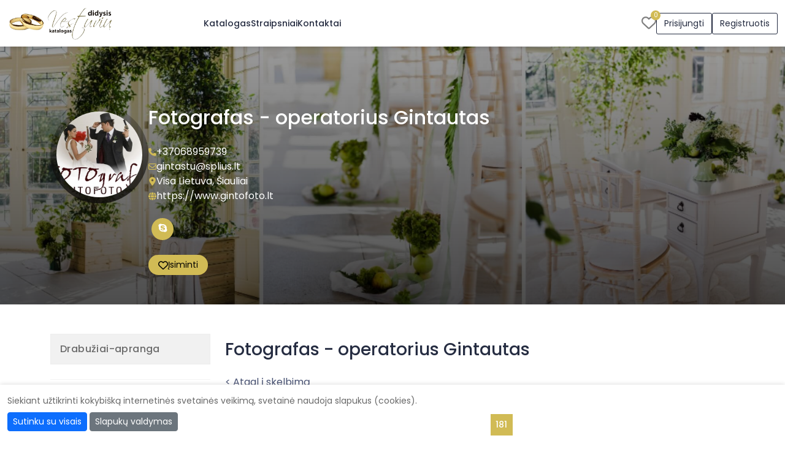

--- FILE ---
content_type: text/html; charset=UTF-8
request_url: https://www.didysisvestuviukatalogas.lt/img-vestuviu-fotografai-26572.html
body_size: 28506
content:
<!DOCTYPE html>
<html lang="lt">
<head>
            <!-- Google tag (gtag.js) -->
        <script async src="https://www.googletagmanager.com/gtag/js?id=G-FVX5PN12LR"></script>
        <script>
            window.dataLayer = window.dataLayer || [];
            function gtag(){dataLayer.push(arguments);}
            gtag('js', new Date());
            gtag('config', 'G-FVX5PN12LR');
        </script>
        <meta http-equiv="Content-Type" content="text/html; charset=utf-8" /><script type="text/javascript">(window.NREUM||(NREUM={})).init={privacy:{cookies_enabled:true},ajax:{deny_list:[]},session_trace:{sampling_rate:0.0,mode:"FIXED_RATE",enabled:true,error_sampling_rate:0.0},feature_flags:["soft_nav"],distributed_tracing:{enabled:true}};(window.NREUM||(NREUM={})).loader_config={agentID:"601514185",accountID:"2056875",trustKey:"2056875",xpid:"VgYCV15UDRAEXFhUDwUAVlQ=",licenseKey:"867187ae5e",applicationID:"489684700",browserID:"601514185"};;/*! For license information please see nr-loader-full-1.308.0.min.js.LICENSE.txt */
(()=>{var e,t,r={384:(e,t,r)=>{"use strict";r.d(t,{NT:()=>a,US:()=>u,Zm:()=>o,bQ:()=>d,dV:()=>c,pV:()=>l});var n=r(6154),i=r(1863),s=r(1910);const a={beacon:"bam.nr-data.net",errorBeacon:"bam.nr-data.net"};function o(){return n.gm.NREUM||(n.gm.NREUM={}),void 0===n.gm.newrelic&&(n.gm.newrelic=n.gm.NREUM),n.gm.NREUM}function c(){let e=o();return e.o||(e.o={ST:n.gm.setTimeout,SI:n.gm.setImmediate||n.gm.setInterval,CT:n.gm.clearTimeout,XHR:n.gm.XMLHttpRequest,REQ:n.gm.Request,EV:n.gm.Event,PR:n.gm.Promise,MO:n.gm.MutationObserver,FETCH:n.gm.fetch,WS:n.gm.WebSocket},(0,s.i)(...Object.values(e.o))),e}function d(e,t){let r=o();r.initializedAgents??={},t.initializedAt={ms:(0,i.t)(),date:new Date},r.initializedAgents[e]=t}function u(e,t){o()[e]=t}function l(){return function(){let e=o();const t=e.info||{};e.info={beacon:a.beacon,errorBeacon:a.errorBeacon,...t}}(),function(){let e=o();const t=e.init||{};e.init={...t}}(),c(),function(){let e=o();const t=e.loader_config||{};e.loader_config={...t}}(),o()}},782:(e,t,r)=>{"use strict";r.d(t,{T:()=>n});const n=r(860).K7.pageViewTiming},860:(e,t,r)=>{"use strict";r.d(t,{$J:()=>u,K7:()=>c,P3:()=>d,XX:()=>i,Yy:()=>o,df:()=>s,qY:()=>n,v4:()=>a});const n="events",i="jserrors",s="browser/blobs",a="rum",o="browser/logs",c={ajax:"ajax",genericEvents:"generic_events",jserrors:i,logging:"logging",metrics:"metrics",pageAction:"page_action",pageViewEvent:"page_view_event",pageViewTiming:"page_view_timing",sessionReplay:"session_replay",sessionTrace:"session_trace",softNav:"soft_navigations",spa:"spa"},d={[c.pageViewEvent]:1,[c.pageViewTiming]:2,[c.metrics]:3,[c.jserrors]:4,[c.spa]:5,[c.ajax]:6,[c.sessionTrace]:7,[c.softNav]:8,[c.sessionReplay]:9,[c.logging]:10,[c.genericEvents]:11},u={[c.pageViewEvent]:a,[c.pageViewTiming]:n,[c.ajax]:n,[c.spa]:n,[c.softNav]:n,[c.metrics]:i,[c.jserrors]:i,[c.sessionTrace]:s,[c.sessionReplay]:s,[c.logging]:o,[c.genericEvents]:"ins"}},944:(e,t,r)=>{"use strict";r.d(t,{R:()=>i});var n=r(3241);function i(e,t){"function"==typeof console.debug&&(console.debug("New Relic Warning: https://github.com/newrelic/newrelic-browser-agent/blob/main/docs/warning-codes.md#".concat(e),t),(0,n.W)({agentIdentifier:null,drained:null,type:"data",name:"warn",feature:"warn",data:{code:e,secondary:t}}))}},993:(e,t,r)=>{"use strict";r.d(t,{A$:()=>s,ET:()=>a,TZ:()=>o,p_:()=>i});var n=r(860);const i={ERROR:"ERROR",WARN:"WARN",INFO:"INFO",DEBUG:"DEBUG",TRACE:"TRACE"},s={OFF:0,ERROR:1,WARN:2,INFO:3,DEBUG:4,TRACE:5},a="log",o=n.K7.logging},1541:(e,t,r)=>{"use strict";r.d(t,{U:()=>i,f:()=>n});const n={MFE:"MFE",BA:"BA"};function i(e,t){if(2!==t?.harvestEndpointVersion)return{};const r=t.agentRef.runtime.appMetadata.agents[0].entityGuid;return e?{"source.id":e.id,"source.name":e.name,"source.type":e.type,"parent.id":e.parent?.id||r,"parent.type":e.parent?.type||n.BA}:{"entity.guid":r,appId:t.agentRef.info.applicationID}}},1687:(e,t,r)=>{"use strict";r.d(t,{Ak:()=>d,Ze:()=>h,x3:()=>u});var n=r(3241),i=r(7836),s=r(3606),a=r(860),o=r(2646);const c={};function d(e,t){const r={staged:!1,priority:a.P3[t]||0};l(e),c[e].get(t)||c[e].set(t,r)}function u(e,t){e&&c[e]&&(c[e].get(t)&&c[e].delete(t),p(e,t,!1),c[e].size&&f(e))}function l(e){if(!e)throw new Error("agentIdentifier required");c[e]||(c[e]=new Map)}function h(e="",t="feature",r=!1){if(l(e),!e||!c[e].get(t)||r)return p(e,t);c[e].get(t).staged=!0,f(e)}function f(e){const t=Array.from(c[e]);t.every(([e,t])=>t.staged)&&(t.sort((e,t)=>e[1].priority-t[1].priority),t.forEach(([t])=>{c[e].delete(t),p(e,t)}))}function p(e,t,r=!0){const a=e?i.ee.get(e):i.ee,c=s.i.handlers;if(!a.aborted&&a.backlog&&c){if((0,n.W)({agentIdentifier:e,type:"lifecycle",name:"drain",feature:t}),r){const e=a.backlog[t],r=c[t];if(r){for(let t=0;e&&t<e.length;++t)g(e[t],r);Object.entries(r).forEach(([e,t])=>{Object.values(t||{}).forEach(t=>{t[0]?.on&&t[0]?.context()instanceof o.y&&t[0].on(e,t[1])})})}}a.isolatedBacklog||delete c[t],a.backlog[t]=null,a.emit("drain-"+t,[])}}function g(e,t){var r=e[1];Object.values(t[r]||{}).forEach(t=>{var r=e[0];if(t[0]===r){var n=t[1],i=e[3],s=e[2];n.apply(i,s)}})}},1738:(e,t,r)=>{"use strict";r.d(t,{U:()=>f,Y:()=>h});var n=r(3241),i=r(9908),s=r(1863),a=r(944),o=r(5701),c=r(3969),d=r(8362),u=r(860),l=r(4261);function h(e,t,r,s){const h=s||r;!h||h[e]&&h[e]!==d.d.prototype[e]||(h[e]=function(){(0,i.p)(c.xV,["API/"+e+"/called"],void 0,u.K7.metrics,r.ee),(0,n.W)({agentIdentifier:r.agentIdentifier,drained:!!o.B?.[r.agentIdentifier],type:"data",name:"api",feature:l.Pl+e,data:{}});try{return t.apply(this,arguments)}catch(e){(0,a.R)(23,e)}})}function f(e,t,r,n,a){const o=e.info;null===r?delete o.jsAttributes[t]:o.jsAttributes[t]=r,(a||null===r)&&(0,i.p)(l.Pl+n,[(0,s.t)(),t,r],void 0,"session",e.ee)}},1741:(e,t,r)=>{"use strict";r.d(t,{W:()=>s});var n=r(944),i=r(4261);class s{#e(e,...t){if(this[e]!==s.prototype[e])return this[e](...t);(0,n.R)(35,e)}addPageAction(e,t){return this.#e(i.hG,e,t)}register(e){return this.#e(i.eY,e)}recordCustomEvent(e,t){return this.#e(i.fF,e,t)}setPageViewName(e,t){return this.#e(i.Fw,e,t)}setCustomAttribute(e,t,r){return this.#e(i.cD,e,t,r)}noticeError(e,t){return this.#e(i.o5,e,t)}setUserId(e,t=!1){return this.#e(i.Dl,e,t)}setApplicationVersion(e){return this.#e(i.nb,e)}setErrorHandler(e){return this.#e(i.bt,e)}addRelease(e,t){return this.#e(i.k6,e,t)}log(e,t){return this.#e(i.$9,e,t)}start(){return this.#e(i.d3)}finished(e){return this.#e(i.BL,e)}recordReplay(){return this.#e(i.CH)}pauseReplay(){return this.#e(i.Tb)}addToTrace(e){return this.#e(i.U2,e)}setCurrentRouteName(e){return this.#e(i.PA,e)}interaction(e){return this.#e(i.dT,e)}wrapLogger(e,t,r){return this.#e(i.Wb,e,t,r)}measure(e,t){return this.#e(i.V1,e,t)}consent(e){return this.#e(i.Pv,e)}}},1863:(e,t,r)=>{"use strict";function n(){return Math.floor(performance.now())}r.d(t,{t:()=>n})},1910:(e,t,r)=>{"use strict";r.d(t,{i:()=>s});var n=r(944);const i=new Map;function s(...e){return e.every(e=>{if(i.has(e))return i.get(e);const t="function"==typeof e?e.toString():"",r=t.includes("[native code]"),s=t.includes("nrWrapper");return r||s||(0,n.R)(64,e?.name||t),i.set(e,r),r})}},2555:(e,t,r)=>{"use strict";r.d(t,{D:()=>o,f:()=>a});var n=r(384),i=r(8122);const s={beacon:n.NT.beacon,errorBeacon:n.NT.errorBeacon,licenseKey:void 0,applicationID:void 0,sa:void 0,queueTime:void 0,applicationTime:void 0,ttGuid:void 0,user:void 0,account:void 0,product:void 0,extra:void 0,jsAttributes:{},userAttributes:void 0,atts:void 0,transactionName:void 0,tNamePlain:void 0};function a(e){try{return!!e.licenseKey&&!!e.errorBeacon&&!!e.applicationID}catch(e){return!1}}const o=e=>(0,i.a)(e,s)},2614:(e,t,r)=>{"use strict";r.d(t,{BB:()=>a,H3:()=>n,g:()=>d,iL:()=>c,tS:()=>o,uh:()=>i,wk:()=>s});const n="NRBA",i="SESSION",s=144e5,a=18e5,o={STARTED:"session-started",PAUSE:"session-pause",RESET:"session-reset",RESUME:"session-resume",UPDATE:"session-update"},c={SAME_TAB:"same-tab",CROSS_TAB:"cross-tab"},d={OFF:0,FULL:1,ERROR:2}},2646:(e,t,r)=>{"use strict";r.d(t,{y:()=>n});class n{constructor(e){this.contextId=e}}},2843:(e,t,r)=>{"use strict";r.d(t,{G:()=>s,u:()=>i});var n=r(3878);function i(e,t=!1,r,i){(0,n.DD)("visibilitychange",function(){if(t)return void("hidden"===document.visibilityState&&e());e(document.visibilityState)},r,i)}function s(e,t,r){(0,n.sp)("pagehide",e,t,r)}},3241:(e,t,r)=>{"use strict";r.d(t,{W:()=>s});var n=r(6154);const i="newrelic";function s(e={}){try{n.gm.dispatchEvent(new CustomEvent(i,{detail:e}))}catch(e){}}},3304:(e,t,r)=>{"use strict";r.d(t,{A:()=>s});var n=r(7836);const i=()=>{const e=new WeakSet;return(t,r)=>{if("object"==typeof r&&null!==r){if(e.has(r))return;e.add(r)}return r}};function s(e){try{return JSON.stringify(e,i())??""}catch(e){try{n.ee.emit("internal-error",[e])}catch(e){}return""}}},3333:(e,t,r)=>{"use strict";r.d(t,{$v:()=>u,TZ:()=>n,Xh:()=>c,Zp:()=>i,kd:()=>d,mq:()=>o,nf:()=>a,qN:()=>s});const n=r(860).K7.genericEvents,i=["auxclick","click","copy","keydown","paste","scrollend"],s=["focus","blur"],a=4,o=1e3,c=2e3,d=["PageAction","UserAction","BrowserPerformance"],u={RESOURCES:"experimental.resources",REGISTER:"register"}},3434:(e,t,r)=>{"use strict";r.d(t,{Jt:()=>s,YM:()=>d});var n=r(7836),i=r(5607);const s="nr@original:".concat(i.W),a=50;var o=Object.prototype.hasOwnProperty,c=!1;function d(e,t){return e||(e=n.ee),r.inPlace=function(e,t,n,i,s){n||(n="");const a="-"===n.charAt(0);for(let o=0;o<t.length;o++){const c=t[o],d=e[c];l(d)||(e[c]=r(d,a?c+n:n,i,c,s))}},r.flag=s,r;function r(t,r,n,c,d){return l(t)?t:(r||(r=""),nrWrapper[s]=t,function(e,t,r){if(Object.defineProperty&&Object.keys)try{return Object.keys(e).forEach(function(r){Object.defineProperty(t,r,{get:function(){return e[r]},set:function(t){return e[r]=t,t}})}),t}catch(e){u([e],r)}for(var n in e)o.call(e,n)&&(t[n]=e[n])}(t,nrWrapper,e),nrWrapper);function nrWrapper(){var s,o,l,h;let f;try{o=this,s=[...arguments],l="function"==typeof n?n(s,o):n||{}}catch(t){u([t,"",[s,o,c],l],e)}i(r+"start",[s,o,c],l,d);const p=performance.now();let g;try{return h=t.apply(o,s),g=performance.now(),h}catch(e){throw g=performance.now(),i(r+"err",[s,o,e],l,d),f=e,f}finally{const e=g-p,t={start:p,end:g,duration:e,isLongTask:e>=a,methodName:c,thrownError:f};t.isLongTask&&i("long-task",[t,o],l,d),i(r+"end",[s,o,h],l,d)}}}function i(r,n,i,s){if(!c||t){var a=c;c=!0;try{e.emit(r,n,i,t,s)}catch(t){u([t,r,n,i],e)}c=a}}}function u(e,t){t||(t=n.ee);try{t.emit("internal-error",e)}catch(e){}}function l(e){return!(e&&"function"==typeof e&&e.apply&&!e[s])}},3606:(e,t,r)=>{"use strict";r.d(t,{i:()=>s});var n=r(9908);s.on=a;var i=s.handlers={};function s(e,t,r,s){a(s||n.d,i,e,t,r)}function a(e,t,r,i,s){s||(s="feature"),e||(e=n.d);var a=t[s]=t[s]||{};(a[r]=a[r]||[]).push([e,i])}},3738:(e,t,r)=>{"use strict";r.d(t,{He:()=>i,Kp:()=>o,Lc:()=>d,Rz:()=>u,TZ:()=>n,bD:()=>s,d3:()=>a,jx:()=>l,sl:()=>h,uP:()=>c});const n=r(860).K7.sessionTrace,i="bstResource",s="resource",a="-start",o="-end",c="fn"+a,d="fn"+o,u="pushState",l=1e3,h=3e4},3785:(e,t,r)=>{"use strict";r.d(t,{R:()=>c,b:()=>d});var n=r(9908),i=r(1863),s=r(860),a=r(3969),o=r(993);function c(e,t,r={},c=o.p_.INFO,d=!0,u,l=(0,i.t)()){(0,n.p)(a.xV,["API/logging/".concat(c.toLowerCase(),"/called")],void 0,s.K7.metrics,e),(0,n.p)(o.ET,[l,t,r,c,d,u],void 0,s.K7.logging,e)}function d(e){return"string"==typeof e&&Object.values(o.p_).some(t=>t===e.toUpperCase().trim())}},3878:(e,t,r)=>{"use strict";function n(e,t){return{capture:e,passive:!1,signal:t}}function i(e,t,r=!1,i){window.addEventListener(e,t,n(r,i))}function s(e,t,r=!1,i){document.addEventListener(e,t,n(r,i))}r.d(t,{DD:()=>s,jT:()=>n,sp:()=>i})},3969:(e,t,r)=>{"use strict";r.d(t,{TZ:()=>n,XG:()=>o,rs:()=>i,xV:()=>a,z_:()=>s});const n=r(860).K7.metrics,i="sm",s="cm",a="storeSupportabilityMetrics",o="storeEventMetrics"},4234:(e,t,r)=>{"use strict";r.d(t,{W:()=>s});var n=r(7836),i=r(1687);class s{constructor(e,t){this.agentIdentifier=e,this.ee=n.ee.get(e),this.featureName=t,this.blocked=!1}deregisterDrain(){(0,i.x3)(this.agentIdentifier,this.featureName)}}},4261:(e,t,r)=>{"use strict";r.d(t,{$9:()=>d,BL:()=>o,CH:()=>f,Dl:()=>w,Fw:()=>y,PA:()=>m,Pl:()=>n,Pv:()=>T,Tb:()=>l,U2:()=>s,V1:()=>E,Wb:()=>x,bt:()=>b,cD:()=>v,d3:()=>R,dT:()=>c,eY:()=>p,fF:()=>h,hG:()=>i,k6:()=>a,nb:()=>g,o5:()=>u});const n="api-",i="addPageAction",s="addToTrace",a="addRelease",o="finished",c="interaction",d="log",u="noticeError",l="pauseReplay",h="recordCustomEvent",f="recordReplay",p="register",g="setApplicationVersion",m="setCurrentRouteName",v="setCustomAttribute",b="setErrorHandler",y="setPageViewName",w="setUserId",R="start",x="wrapLogger",E="measure",T="consent"},5205:(e,t,r)=>{"use strict";r.d(t,{j:()=>S});var n=r(384),i=r(1741);var s=r(2555),a=r(3333);const o=e=>{if(!e||"string"!=typeof e)return!1;try{document.createDocumentFragment().querySelector(e)}catch{return!1}return!0};var c=r(2614),d=r(944),u=r(8122);const l="[data-nr-mask]",h=e=>(0,u.a)(e,(()=>{const e={feature_flags:[],experimental:{allow_registered_children:!1,resources:!1},mask_selector:"*",block_selector:"[data-nr-block]",mask_input_options:{color:!1,date:!1,"datetime-local":!1,email:!1,month:!1,number:!1,range:!1,search:!1,tel:!1,text:!1,time:!1,url:!1,week:!1,textarea:!1,select:!1,password:!0}};return{ajax:{deny_list:void 0,block_internal:!0,enabled:!0,autoStart:!0},api:{get allow_registered_children(){return e.feature_flags.includes(a.$v.REGISTER)||e.experimental.allow_registered_children},set allow_registered_children(t){e.experimental.allow_registered_children=t},duplicate_registered_data:!1},browser_consent_mode:{enabled:!1},distributed_tracing:{enabled:void 0,exclude_newrelic_header:void 0,cors_use_newrelic_header:void 0,cors_use_tracecontext_headers:void 0,allowed_origins:void 0},get feature_flags(){return e.feature_flags},set feature_flags(t){e.feature_flags=t},generic_events:{enabled:!0,autoStart:!0},harvest:{interval:30},jserrors:{enabled:!0,autoStart:!0},logging:{enabled:!0,autoStart:!0},metrics:{enabled:!0,autoStart:!0},obfuscate:void 0,page_action:{enabled:!0},page_view_event:{enabled:!0,autoStart:!0},page_view_timing:{enabled:!0,autoStart:!0},performance:{capture_marks:!1,capture_measures:!1,capture_detail:!0,resources:{get enabled(){return e.feature_flags.includes(a.$v.RESOURCES)||e.experimental.resources},set enabled(t){e.experimental.resources=t},asset_types:[],first_party_domains:[],ignore_newrelic:!0}},privacy:{cookies_enabled:!0},proxy:{assets:void 0,beacon:void 0},session:{expiresMs:c.wk,inactiveMs:c.BB},session_replay:{autoStart:!0,enabled:!1,preload:!1,sampling_rate:10,error_sampling_rate:100,collect_fonts:!1,inline_images:!1,fix_stylesheets:!0,mask_all_inputs:!0,get mask_text_selector(){return e.mask_selector},set mask_text_selector(t){o(t)?e.mask_selector="".concat(t,",").concat(l):""===t||null===t?e.mask_selector=l:(0,d.R)(5,t)},get block_class(){return"nr-block"},get ignore_class(){return"nr-ignore"},get mask_text_class(){return"nr-mask"},get block_selector(){return e.block_selector},set block_selector(t){o(t)?e.block_selector+=",".concat(t):""!==t&&(0,d.R)(6,t)},get mask_input_options(){return e.mask_input_options},set mask_input_options(t){t&&"object"==typeof t?e.mask_input_options={...t,password:!0}:(0,d.R)(7,t)}},session_trace:{enabled:!0,autoStart:!0},soft_navigations:{enabled:!0,autoStart:!0},spa:{enabled:!0,autoStart:!0},ssl:void 0,user_actions:{enabled:!0,elementAttributes:["id","className","tagName","type"]}}})());var f=r(6154),p=r(9324);let g=0;const m={buildEnv:p.F3,distMethod:p.Xs,version:p.xv,originTime:f.WN},v={consented:!1},b={appMetadata:{},get consented(){return this.session?.state?.consent||v.consented},set consented(e){v.consented=e},customTransaction:void 0,denyList:void 0,disabled:!1,harvester:void 0,isolatedBacklog:!1,isRecording:!1,loaderType:void 0,maxBytes:3e4,obfuscator:void 0,onerror:void 0,ptid:void 0,releaseIds:{},session:void 0,timeKeeper:void 0,registeredEntities:[],jsAttributesMetadata:{bytes:0},get harvestCount(){return++g}},y=e=>{const t=(0,u.a)(e,b),r=Object.keys(m).reduce((e,t)=>(e[t]={value:m[t],writable:!1,configurable:!0,enumerable:!0},e),{});return Object.defineProperties(t,r)};var w=r(5701);const R=e=>{const t=e.startsWith("http");e+="/",r.p=t?e:"https://"+e};var x=r(7836),E=r(3241);const T={accountID:void 0,trustKey:void 0,agentID:void 0,licenseKey:void 0,applicationID:void 0,xpid:void 0},A=e=>(0,u.a)(e,T),_=new Set;function S(e,t={},r,a){let{init:o,info:c,loader_config:d,runtime:u={},exposed:l=!0}=t;if(!c){const e=(0,n.pV)();o=e.init,c=e.info,d=e.loader_config}e.init=h(o||{}),e.loader_config=A(d||{}),c.jsAttributes??={},f.bv&&(c.jsAttributes.isWorker=!0),e.info=(0,s.D)(c);const p=e.init,g=[c.beacon,c.errorBeacon];_.has(e.agentIdentifier)||(p.proxy.assets&&(R(p.proxy.assets),g.push(p.proxy.assets)),p.proxy.beacon&&g.push(p.proxy.beacon),e.beacons=[...g],function(e){const t=(0,n.pV)();Object.getOwnPropertyNames(i.W.prototype).forEach(r=>{const n=i.W.prototype[r];if("function"!=typeof n||"constructor"===n)return;let s=t[r];e[r]&&!1!==e.exposed&&"micro-agent"!==e.runtime?.loaderType&&(t[r]=(...t)=>{const n=e[r](...t);return s?s(...t):n})})}(e),(0,n.US)("activatedFeatures",w.B)),u.denyList=[...p.ajax.deny_list||[],...p.ajax.block_internal?g:[]],u.ptid=e.agentIdentifier,u.loaderType=r,e.runtime=y(u),_.has(e.agentIdentifier)||(e.ee=x.ee.get(e.agentIdentifier),e.exposed=l,(0,E.W)({agentIdentifier:e.agentIdentifier,drained:!!w.B?.[e.agentIdentifier],type:"lifecycle",name:"initialize",feature:void 0,data:e.config})),_.add(e.agentIdentifier)}},5270:(e,t,r)=>{"use strict";r.d(t,{Aw:()=>a,SR:()=>s,rF:()=>o});var n=r(384),i=r(7767);function s(e){return!!(0,n.dV)().o.MO&&(0,i.V)(e)&&!0===e?.session_trace.enabled}function a(e){return!0===e?.session_replay.preload&&s(e)}function o(e,t){try{if("string"==typeof t?.type){if("password"===t.type.toLowerCase())return"*".repeat(e?.length||0);if(void 0!==t?.dataset?.nrUnmask||t?.classList?.contains("nr-unmask"))return e}}catch(e){}return"string"==typeof e?e.replace(/[\S]/g,"*"):"*".repeat(e?.length||0)}},5289:(e,t,r)=>{"use strict";r.d(t,{GG:()=>a,Qr:()=>c,sB:()=>o});var n=r(3878),i=r(6389);function s(){return"undefined"==typeof document||"complete"===document.readyState}function a(e,t){if(s())return e();const r=(0,i.J)(e),a=setInterval(()=>{s()&&(clearInterval(a),r())},500);(0,n.sp)("load",r,t)}function o(e){if(s())return e();(0,n.DD)("DOMContentLoaded",e)}function c(e){if(s())return e();(0,n.sp)("popstate",e)}},5607:(e,t,r)=>{"use strict";r.d(t,{W:()=>n});const n=(0,r(9566).bz)()},5701:(e,t,r)=>{"use strict";r.d(t,{B:()=>s,t:()=>a});var n=r(3241);const i=new Set,s={};function a(e,t){const r=t.agentIdentifier;s[r]??={},e&&"object"==typeof e&&(i.has(r)||(t.ee.emit("rumresp",[e]),s[r]=e,i.add(r),(0,n.W)({agentIdentifier:r,loaded:!0,drained:!0,type:"lifecycle",name:"load",feature:void 0,data:e})))}},6154:(e,t,r)=>{"use strict";r.d(t,{OF:()=>d,RI:()=>i,WN:()=>h,bv:()=>s,eN:()=>f,gm:()=>a,lR:()=>l,m:()=>c,mw:()=>o,sb:()=>u});var n=r(1863);const i="undefined"!=typeof window&&!!window.document,s="undefined"!=typeof WorkerGlobalScope&&("undefined"!=typeof self&&self instanceof WorkerGlobalScope&&self.navigator instanceof WorkerNavigator||"undefined"!=typeof globalThis&&globalThis instanceof WorkerGlobalScope&&globalThis.navigator instanceof WorkerNavigator),a=i?window:"undefined"!=typeof WorkerGlobalScope&&("undefined"!=typeof self&&self instanceof WorkerGlobalScope&&self||"undefined"!=typeof globalThis&&globalThis instanceof WorkerGlobalScope&&globalThis),o=Boolean("hidden"===a?.document?.visibilityState),c=""+a?.location,d=/iPad|iPhone|iPod/.test(a.navigator?.userAgent),u=d&&"undefined"==typeof SharedWorker,l=(()=>{const e=a.navigator?.userAgent?.match(/Firefox[/\s](\d+\.\d+)/);return Array.isArray(e)&&e.length>=2?+e[1]:0})(),h=Date.now()-(0,n.t)(),f=()=>"undefined"!=typeof PerformanceNavigationTiming&&a?.performance?.getEntriesByType("navigation")?.[0]?.responseStart},6344:(e,t,r)=>{"use strict";r.d(t,{BB:()=>u,Qb:()=>l,TZ:()=>i,Ug:()=>a,Vh:()=>s,_s:()=>o,bc:()=>d,yP:()=>c});var n=r(2614);const i=r(860).K7.sessionReplay,s="errorDuringReplay",a=.12,o={DomContentLoaded:0,Load:1,FullSnapshot:2,IncrementalSnapshot:3,Meta:4,Custom:5},c={[n.g.ERROR]:15e3,[n.g.FULL]:3e5,[n.g.OFF]:0},d={RESET:{message:"Session was reset",sm:"Reset"},IMPORT:{message:"Recorder failed to import",sm:"Import"},TOO_MANY:{message:"429: Too Many Requests",sm:"Too-Many"},TOO_BIG:{message:"Payload was too large",sm:"Too-Big"},CROSS_TAB:{message:"Session Entity was set to OFF on another tab",sm:"Cross-Tab"},ENTITLEMENTS:{message:"Session Replay is not allowed and will not be started",sm:"Entitlement"}},u=5e3,l={API:"api",RESUME:"resume",SWITCH_TO_FULL:"switchToFull",INITIALIZE:"initialize",PRELOAD:"preload"}},6389:(e,t,r)=>{"use strict";function n(e,t=500,r={}){const n=r?.leading||!1;let i;return(...r)=>{n&&void 0===i&&(e.apply(this,r),i=setTimeout(()=>{i=clearTimeout(i)},t)),n||(clearTimeout(i),i=setTimeout(()=>{e.apply(this,r)},t))}}function i(e){let t=!1;return(...r)=>{t||(t=!0,e.apply(this,r))}}r.d(t,{J:()=>i,s:()=>n})},6630:(e,t,r)=>{"use strict";r.d(t,{T:()=>n});const n=r(860).K7.pageViewEvent},6774:(e,t,r)=>{"use strict";r.d(t,{T:()=>n});const n=r(860).K7.jserrors},7295:(e,t,r)=>{"use strict";r.d(t,{Xv:()=>a,gX:()=>i,iW:()=>s});var n=[];function i(e){if(!e||s(e))return!1;if(0===n.length)return!0;if("*"===n[0].hostname)return!1;for(var t=0;t<n.length;t++){var r=n[t];if(r.hostname.test(e.hostname)&&r.pathname.test(e.pathname))return!1}return!0}function s(e){return void 0===e.hostname}function a(e){if(n=[],e&&e.length)for(var t=0;t<e.length;t++){let r=e[t];if(!r)continue;if("*"===r)return void(n=[{hostname:"*"}]);0===r.indexOf("http://")?r=r.substring(7):0===r.indexOf("https://")&&(r=r.substring(8));const i=r.indexOf("/");let s,a;i>0?(s=r.substring(0,i),a=r.substring(i)):(s=r,a="*");let[c]=s.split(":");n.push({hostname:o(c),pathname:o(a,!0)})}}function o(e,t=!1){const r=e.replace(/[.+?^${}()|[\]\\]/g,e=>"\\"+e).replace(/\*/g,".*?");return new RegExp((t?"^":"")+r+"$")}},7485:(e,t,r)=>{"use strict";r.d(t,{D:()=>i});var n=r(6154);function i(e){if(0===(e||"").indexOf("data:"))return{protocol:"data"};try{const t=new URL(e,location.href),r={port:t.port,hostname:t.hostname,pathname:t.pathname,search:t.search,protocol:t.protocol.slice(0,t.protocol.indexOf(":")),sameOrigin:t.protocol===n.gm?.location?.protocol&&t.host===n.gm?.location?.host};return r.port&&""!==r.port||("http:"===t.protocol&&(r.port="80"),"https:"===t.protocol&&(r.port="443")),r.pathname&&""!==r.pathname?r.pathname.startsWith("/")||(r.pathname="/".concat(r.pathname)):r.pathname="/",r}catch(e){return{}}}},7699:(e,t,r)=>{"use strict";r.d(t,{It:()=>s,KC:()=>o,No:()=>i,qh:()=>a});var n=r(860);const i=16e3,s=1e6,a="SESSION_ERROR",o={[n.K7.logging]:!0,[n.K7.genericEvents]:!1,[n.K7.jserrors]:!1,[n.K7.ajax]:!1}},7767:(e,t,r)=>{"use strict";r.d(t,{V:()=>i});var n=r(6154);const i=e=>n.RI&&!0===e?.privacy.cookies_enabled},7836:(e,t,r)=>{"use strict";r.d(t,{P:()=>o,ee:()=>c});var n=r(384),i=r(8990),s=r(2646),a=r(5607);const o="nr@context:".concat(a.W),c=function e(t,r){var n={},a={},u={},l=!1;try{l=16===r.length&&d.initializedAgents?.[r]?.runtime.isolatedBacklog}catch(e){}var h={on:p,addEventListener:p,removeEventListener:function(e,t){var r=n[e];if(!r)return;for(var i=0;i<r.length;i++)r[i]===t&&r.splice(i,1)},emit:function(e,r,n,i,s){!1!==s&&(s=!0);if(c.aborted&&!i)return;t&&s&&t.emit(e,r,n);var o=f(n);g(e).forEach(e=>{e.apply(o,r)});var d=v()[a[e]];d&&d.push([h,e,r,o]);return o},get:m,listeners:g,context:f,buffer:function(e,t){const r=v();if(t=t||"feature",h.aborted)return;Object.entries(e||{}).forEach(([e,n])=>{a[n]=t,t in r||(r[t]=[])})},abort:function(){h._aborted=!0,Object.keys(h.backlog).forEach(e=>{delete h.backlog[e]})},isBuffering:function(e){return!!v()[a[e]]},debugId:r,backlog:l?{}:t&&"object"==typeof t.backlog?t.backlog:{},isolatedBacklog:l};return Object.defineProperty(h,"aborted",{get:()=>{let e=h._aborted||!1;return e||(t&&(e=t.aborted),e)}}),h;function f(e){return e&&e instanceof s.y?e:e?(0,i.I)(e,o,()=>new s.y(o)):new s.y(o)}function p(e,t){n[e]=g(e).concat(t)}function g(e){return n[e]||[]}function m(t){return u[t]=u[t]||e(h,t)}function v(){return h.backlog}}(void 0,"globalEE"),d=(0,n.Zm)();d.ee||(d.ee=c)},8122:(e,t,r)=>{"use strict";r.d(t,{a:()=>i});var n=r(944);function i(e,t){try{if(!e||"object"!=typeof e)return(0,n.R)(3);if(!t||"object"!=typeof t)return(0,n.R)(4);const r=Object.create(Object.getPrototypeOf(t),Object.getOwnPropertyDescriptors(t)),s=0===Object.keys(r).length?e:r;for(let a in s)if(void 0!==e[a])try{if(null===e[a]){r[a]=null;continue}Array.isArray(e[a])&&Array.isArray(t[a])?r[a]=Array.from(new Set([...e[a],...t[a]])):"object"==typeof e[a]&&"object"==typeof t[a]?r[a]=i(e[a],t[a]):r[a]=e[a]}catch(e){r[a]||(0,n.R)(1,e)}return r}catch(e){(0,n.R)(2,e)}}},8139:(e,t,r)=>{"use strict";r.d(t,{u:()=>h});var n=r(7836),i=r(3434),s=r(8990),a=r(6154);const o={},c=a.gm.XMLHttpRequest,d="addEventListener",u="removeEventListener",l="nr@wrapped:".concat(n.P);function h(e){var t=function(e){return(e||n.ee).get("events")}(e);if(o[t.debugId]++)return t;o[t.debugId]=1;var r=(0,i.YM)(t,!0);function h(e){r.inPlace(e,[d,u],"-",p)}function p(e,t){return e[1]}return"getPrototypeOf"in Object&&(a.RI&&f(document,h),c&&f(c.prototype,h),f(a.gm,h)),t.on(d+"-start",function(e,t){var n=e[1];if(null!==n&&("function"==typeof n||"object"==typeof n)&&"newrelic"!==e[0]){var i=(0,s.I)(n,l,function(){var e={object:function(){if("function"!=typeof n.handleEvent)return;return n.handleEvent.apply(n,arguments)},function:n}[typeof n];return e?r(e,"fn-",null,e.name||"anonymous"):n});this.wrapped=e[1]=i}}),t.on(u+"-start",function(e){e[1]=this.wrapped||e[1]}),t}function f(e,t,...r){let n=e;for(;"object"==typeof n&&!Object.prototype.hasOwnProperty.call(n,d);)n=Object.getPrototypeOf(n);n&&t(n,...r)}},8362:(e,t,r)=>{"use strict";r.d(t,{d:()=>s});var n=r(9566),i=r(1741);class s extends i.W{agentIdentifier=(0,n.LA)(16)}},8374:(e,t,r)=>{r.nc=(()=>{try{return document?.currentScript?.nonce}catch(e){}return""})()},8990:(e,t,r)=>{"use strict";r.d(t,{I:()=>i});var n=Object.prototype.hasOwnProperty;function i(e,t,r){if(n.call(e,t))return e[t];var i=r();if(Object.defineProperty&&Object.keys)try{return Object.defineProperty(e,t,{value:i,writable:!0,enumerable:!1}),i}catch(e){}return e[t]=i,i}},9119:(e,t,r)=>{"use strict";r.d(t,{L:()=>s});var n=/([^?#]*)[^#]*(#[^?]*|$).*/,i=/([^?#]*)().*/;function s(e,t){return e?e.replace(t?n:i,"$1$2"):e}},9300:(e,t,r)=>{"use strict";r.d(t,{T:()=>n});const n=r(860).K7.ajax},9324:(e,t,r)=>{"use strict";r.d(t,{AJ:()=>a,F3:()=>i,Xs:()=>s,Yq:()=>o,xv:()=>n});const n="1.308.0",i="PROD",s="CDN",a="@newrelic/rrweb",o="1.0.1"},9566:(e,t,r)=>{"use strict";r.d(t,{LA:()=>o,ZF:()=>c,bz:()=>a,el:()=>d});var n=r(6154);const i="xxxxxxxx-xxxx-4xxx-yxxx-xxxxxxxxxxxx";function s(e,t){return e?15&e[t]:16*Math.random()|0}function a(){const e=n.gm?.crypto||n.gm?.msCrypto;let t,r=0;return e&&e.getRandomValues&&(t=e.getRandomValues(new Uint8Array(30))),i.split("").map(e=>"x"===e?s(t,r++).toString(16):"y"===e?(3&s()|8).toString(16):e).join("")}function o(e){const t=n.gm?.crypto||n.gm?.msCrypto;let r,i=0;t&&t.getRandomValues&&(r=t.getRandomValues(new Uint8Array(e)));const a=[];for(var o=0;o<e;o++)a.push(s(r,i++).toString(16));return a.join("")}function c(){return o(16)}function d(){return o(32)}},9908:(e,t,r)=>{"use strict";r.d(t,{d:()=>n,p:()=>i});var n=r(7836).ee.get("handle");function i(e,t,r,i,s){s?(s.buffer([e],i),s.emit(e,t,r)):(n.buffer([e],i),n.emit(e,t,r))}}},n={};function i(e){var t=n[e];if(void 0!==t)return t.exports;var s=n[e]={exports:{}};return r[e](s,s.exports,i),s.exports}i.m=r,i.d=(e,t)=>{for(var r in t)i.o(t,r)&&!i.o(e,r)&&Object.defineProperty(e,r,{enumerable:!0,get:t[r]})},i.f={},i.e=e=>Promise.all(Object.keys(i.f).reduce((t,r)=>(i.f[r](e,t),t),[])),i.u=e=>({95:"nr-full-compressor",222:"nr-full-recorder",891:"nr-full"}[e]+"-1.308.0.min.js"),i.o=(e,t)=>Object.prototype.hasOwnProperty.call(e,t),e={},t="NRBA-1.308.0.PROD:",i.l=(r,n,s,a)=>{if(e[r])e[r].push(n);else{var o,c;if(void 0!==s)for(var d=document.getElementsByTagName("script"),u=0;u<d.length;u++){var l=d[u];if(l.getAttribute("src")==r||l.getAttribute("data-webpack")==t+s){o=l;break}}if(!o){c=!0;var h={891:"sha512-fcveNDcpRQS9OweGhN4uJe88Qmg+EVyH6j/wngwL2Le0m7LYyz7q+JDx7KBxsdDF4TaPVsSmHg12T3pHwdLa7w==",222:"sha512-O8ZzdvgB4fRyt7k2Qrr4STpR+tCA2mcQEig6/dP3rRy9uEx1CTKQ6cQ7Src0361y7xS434ua+zIPo265ZpjlEg==",95:"sha512-jDWejat/6/UDex/9XjYoPPmpMPuEvBCSuCg/0tnihjbn5bh9mP3An0NzFV9T5Tc+3kKhaXaZA8UIKPAanD2+Gw=="};(o=document.createElement("script")).charset="utf-8",i.nc&&o.setAttribute("nonce",i.nc),o.setAttribute("data-webpack",t+s),o.src=r,0!==o.src.indexOf(window.location.origin+"/")&&(o.crossOrigin="anonymous"),h[a]&&(o.integrity=h[a])}e[r]=[n];var f=(t,n)=>{o.onerror=o.onload=null,clearTimeout(p);var i=e[r];if(delete e[r],o.parentNode&&o.parentNode.removeChild(o),i&&i.forEach(e=>e(n)),t)return t(n)},p=setTimeout(f.bind(null,void 0,{type:"timeout",target:o}),12e4);o.onerror=f.bind(null,o.onerror),o.onload=f.bind(null,o.onload),c&&document.head.appendChild(o)}},i.r=e=>{"undefined"!=typeof Symbol&&Symbol.toStringTag&&Object.defineProperty(e,Symbol.toStringTag,{value:"Module"}),Object.defineProperty(e,"__esModule",{value:!0})},i.p="https://js-agent.newrelic.com/",(()=>{var e={85:0,959:0};i.f.j=(t,r)=>{var n=i.o(e,t)?e[t]:void 0;if(0!==n)if(n)r.push(n[2]);else{var s=new Promise((r,i)=>n=e[t]=[r,i]);r.push(n[2]=s);var a=i.p+i.u(t),o=new Error;i.l(a,r=>{if(i.o(e,t)&&(0!==(n=e[t])&&(e[t]=void 0),n)){var s=r&&("load"===r.type?"missing":r.type),a=r&&r.target&&r.target.src;o.message="Loading chunk "+t+" failed: ("+s+": "+a+")",o.name="ChunkLoadError",o.type=s,o.request=a,n[1](o)}},"chunk-"+t,t)}};var t=(t,r)=>{var n,s,[a,o,c]=r,d=0;if(a.some(t=>0!==e[t])){for(n in o)i.o(o,n)&&(i.m[n]=o[n]);if(c)c(i)}for(t&&t(r);d<a.length;d++)s=a[d],i.o(e,s)&&e[s]&&e[s][0](),e[s]=0},r=self["webpackChunk:NRBA-1.308.0.PROD"]=self["webpackChunk:NRBA-1.308.0.PROD"]||[];r.forEach(t.bind(null,0)),r.push=t.bind(null,r.push.bind(r))})(),(()=>{"use strict";i(8374);var e=i(8362),t=i(860);const r=Object.values(t.K7);var n=i(5205);var s=i(9908),a=i(1863),o=i(4261),c=i(1738);var d=i(1687),u=i(4234),l=i(5289),h=i(6154),f=i(944),p=i(5270),g=i(7767),m=i(6389),v=i(7699);class b extends u.W{constructor(e,t){super(e.agentIdentifier,t),this.agentRef=e,this.abortHandler=void 0,this.featAggregate=void 0,this.loadedSuccessfully=void 0,this.onAggregateImported=new Promise(e=>{this.loadedSuccessfully=e}),this.deferred=Promise.resolve(),!1===e.init[this.featureName].autoStart?this.deferred=new Promise((t,r)=>{this.ee.on("manual-start-all",(0,m.J)(()=>{(0,d.Ak)(e.agentIdentifier,this.featureName),t()}))}):(0,d.Ak)(e.agentIdentifier,t)}importAggregator(e,t,r={}){if(this.featAggregate)return;const n=async()=>{let n;await this.deferred;try{if((0,g.V)(e.init)){const{setupAgentSession:t}=await i.e(891).then(i.bind(i,8766));n=t(e)}}catch(e){(0,f.R)(20,e),this.ee.emit("internal-error",[e]),(0,s.p)(v.qh,[e],void 0,this.featureName,this.ee)}try{if(!this.#t(this.featureName,n,e.init))return(0,d.Ze)(this.agentIdentifier,this.featureName),void this.loadedSuccessfully(!1);const{Aggregate:i}=await t();this.featAggregate=new i(e,r),e.runtime.harvester.initializedAggregates.push(this.featAggregate),this.loadedSuccessfully(!0)}catch(e){(0,f.R)(34,e),this.abortHandler?.(),(0,d.Ze)(this.agentIdentifier,this.featureName,!0),this.loadedSuccessfully(!1),this.ee&&this.ee.abort()}};h.RI?(0,l.GG)(()=>n(),!0):n()}#t(e,r,n){if(this.blocked)return!1;switch(e){case t.K7.sessionReplay:return(0,p.SR)(n)&&!!r;case t.K7.sessionTrace:return!!r;default:return!0}}}var y=i(6630),w=i(2614),R=i(3241);class x extends b{static featureName=y.T;constructor(e){var t;super(e,y.T),this.setupInspectionEvents(e.agentIdentifier),t=e,(0,c.Y)(o.Fw,function(e,r){"string"==typeof e&&("/"!==e.charAt(0)&&(e="/"+e),t.runtime.customTransaction=(r||"http://custom.transaction")+e,(0,s.p)(o.Pl+o.Fw,[(0,a.t)()],void 0,void 0,t.ee))},t),this.importAggregator(e,()=>i.e(891).then(i.bind(i,3718)))}setupInspectionEvents(e){const t=(t,r)=>{t&&(0,R.W)({agentIdentifier:e,timeStamp:t.timeStamp,loaded:"complete"===t.target.readyState,type:"window",name:r,data:t.target.location+""})};(0,l.sB)(e=>{t(e,"DOMContentLoaded")}),(0,l.GG)(e=>{t(e,"load")}),(0,l.Qr)(e=>{t(e,"navigate")}),this.ee.on(w.tS.UPDATE,(t,r)=>{(0,R.W)({agentIdentifier:e,type:"lifecycle",name:"session",data:r})})}}var E=i(384);class T extends e.d{constructor(e){var t;(super(),h.gm)?(this.features={},(0,E.bQ)(this.agentIdentifier,this),this.desiredFeatures=new Set(e.features||[]),this.desiredFeatures.add(x),(0,n.j)(this,e,e.loaderType||"agent"),t=this,(0,c.Y)(o.cD,function(e,r,n=!1){if("string"==typeof e){if(["string","number","boolean"].includes(typeof r)||null===r)return(0,c.U)(t,e,r,o.cD,n);(0,f.R)(40,typeof r)}else(0,f.R)(39,typeof e)},t),function(e){(0,c.Y)(o.Dl,function(t,r=!1){if("string"!=typeof t&&null!==t)return void(0,f.R)(41,typeof t);const n=e.info.jsAttributes["enduser.id"];r&&null!=n&&n!==t?(0,s.p)(o.Pl+"setUserIdAndResetSession",[t],void 0,"session",e.ee):(0,c.U)(e,"enduser.id",t,o.Dl,!0)},e)}(this),function(e){(0,c.Y)(o.nb,function(t){if("string"==typeof t||null===t)return(0,c.U)(e,"application.version",t,o.nb,!1);(0,f.R)(42,typeof t)},e)}(this),function(e){(0,c.Y)(o.d3,function(){e.ee.emit("manual-start-all")},e)}(this),function(e){(0,c.Y)(o.Pv,function(t=!0){if("boolean"==typeof t){if((0,s.p)(o.Pl+o.Pv,[t],void 0,"session",e.ee),e.runtime.consented=t,t){const t=e.features.page_view_event;t.onAggregateImported.then(e=>{const r=t.featAggregate;e&&!r.sentRum&&r.sendRum()})}}else(0,f.R)(65,typeof t)},e)}(this),this.run()):(0,f.R)(21)}get config(){return{info:this.info,init:this.init,loader_config:this.loader_config,runtime:this.runtime}}get api(){return this}run(){try{const e=function(e){const t={};return r.forEach(r=>{t[r]=!!e[r]?.enabled}),t}(this.init),n=[...this.desiredFeatures];n.sort((e,r)=>t.P3[e.featureName]-t.P3[r.featureName]),n.forEach(r=>{if(!e[r.featureName]&&r.featureName!==t.K7.pageViewEvent)return;if(r.featureName===t.K7.spa)return void(0,f.R)(67);const n=function(e){switch(e){case t.K7.ajax:return[t.K7.jserrors];case t.K7.sessionTrace:return[t.K7.ajax,t.K7.pageViewEvent];case t.K7.sessionReplay:return[t.K7.sessionTrace];case t.K7.pageViewTiming:return[t.K7.pageViewEvent];default:return[]}}(r.featureName).filter(e=>!(e in this.features));n.length>0&&(0,f.R)(36,{targetFeature:r.featureName,missingDependencies:n}),this.features[r.featureName]=new r(this)})}catch(e){(0,f.R)(22,e);for(const e in this.features)this.features[e].abortHandler?.();const t=(0,E.Zm)();delete t.initializedAgents[this.agentIdentifier]?.features,delete this.sharedAggregator;return t.ee.get(this.agentIdentifier).abort(),!1}}}var A=i(2843),_=i(782);class S extends b{static featureName=_.T;constructor(e){super(e,_.T),h.RI&&((0,A.u)(()=>(0,s.p)("docHidden",[(0,a.t)()],void 0,_.T,this.ee),!0),(0,A.G)(()=>(0,s.p)("winPagehide",[(0,a.t)()],void 0,_.T,this.ee)),this.importAggregator(e,()=>i.e(891).then(i.bind(i,9018))))}}var O=i(3969);class I extends b{static featureName=O.TZ;constructor(e){super(e,O.TZ),h.RI&&document.addEventListener("securitypolicyviolation",e=>{(0,s.p)(O.xV,["Generic/CSPViolation/Detected"],void 0,this.featureName,this.ee)}),this.importAggregator(e,()=>i.e(891).then(i.bind(i,6555)))}}var P=i(6774),k=i(3878),N=i(3304);class D{constructor(e,t,r,n,i){this.name="UncaughtError",this.message="string"==typeof e?e:(0,N.A)(e),this.sourceURL=t,this.line=r,this.column=n,this.__newrelic=i}}function j(e){return M(e)?e:new D(void 0!==e?.message?e.message:e,e?.filename||e?.sourceURL,e?.lineno||e?.line,e?.colno||e?.col,e?.__newrelic,e?.cause)}function C(e){const t="Unhandled Promise Rejection: ";if(!e?.reason)return;if(M(e.reason)){try{e.reason.message.startsWith(t)||(e.reason.message=t+e.reason.message)}catch(e){}return j(e.reason)}const r=j(e.reason);return(r.message||"").startsWith(t)||(r.message=t+r.message),r}function L(e){if(e.error instanceof SyntaxError&&!/:\d+$/.test(e.error.stack?.trim())){const t=new D(e.message,e.filename,e.lineno,e.colno,e.error.__newrelic,e.cause);return t.name=SyntaxError.name,t}return M(e.error)?e.error:j(e)}function M(e){return e instanceof Error&&!!e.stack}function B(e,r,n,i,o=(0,a.t)()){"string"==typeof e&&(e=new Error(e)),(0,s.p)("err",[e,o,!1,r,n.runtime.isRecording,void 0,i],void 0,t.K7.jserrors,n.ee),(0,s.p)("uaErr",[],void 0,t.K7.genericEvents,n.ee)}var H=i(1541),K=i(993),W=i(3785);function U(e,{customAttributes:t={},level:r=K.p_.INFO}={},n,i,s=(0,a.t)()){(0,W.R)(n.ee,e,t,r,!1,i,s)}function F(e,r,n,i,c=(0,a.t)()){(0,s.p)(o.Pl+o.hG,[c,e,r,i],void 0,t.K7.genericEvents,n.ee)}function V(e,r,n,i,c=(0,a.t)()){const{start:d,end:u,customAttributes:l}=r||{},h={customAttributes:l||{}};if("object"!=typeof h.customAttributes||"string"!=typeof e||0===e.length)return void(0,f.R)(57);const p=(e,t)=>null==e?t:"number"==typeof e?e:e instanceof PerformanceMark?e.startTime:Number.NaN;if(h.start=p(d,0),h.end=p(u,c),Number.isNaN(h.start)||Number.isNaN(h.end))(0,f.R)(57);else{if(h.duration=h.end-h.start,!(h.duration<0))return(0,s.p)(o.Pl+o.V1,[h,e,i],void 0,t.K7.genericEvents,n.ee),h;(0,f.R)(58)}}function z(e,r={},n,i,c=(0,a.t)()){(0,s.p)(o.Pl+o.fF,[c,e,r,i],void 0,t.K7.genericEvents,n.ee)}function G(e){(0,c.Y)(o.eY,function(t){return Y(e,t)},e)}function Y(e,r,n){(0,f.R)(54,"newrelic.register"),r||={},r.type=H.f.MFE,r.licenseKey||=e.info.licenseKey,r.blocked=!1,r.parent=n||{},Array.isArray(r.tags)||(r.tags=[]);const i={};r.tags.forEach(e=>{"name"!==e&&"id"!==e&&(i["source.".concat(e)]=!0)}),r.isolated??=!0;let o=()=>{};const c=e.runtime.registeredEntities;if(!r.isolated){const e=c.find(({metadata:{target:{id:e}}})=>e===r.id&&!r.isolated);if(e)return e}const d=e=>{r.blocked=!0,o=e};function u(e){return"string"==typeof e&&!!e.trim()&&e.trim().length<501||"number"==typeof e}e.init.api.allow_registered_children||d((0,m.J)(()=>(0,f.R)(55))),u(r.id)&&u(r.name)||d((0,m.J)(()=>(0,f.R)(48,r)));const l={addPageAction:(t,n={})=>g(F,[t,{...i,...n},e],r),deregister:()=>{d((0,m.J)(()=>(0,f.R)(68)))},log:(t,n={})=>g(U,[t,{...n,customAttributes:{...i,...n.customAttributes||{}}},e],r),measure:(t,n={})=>g(V,[t,{...n,customAttributes:{...i,...n.customAttributes||{}}},e],r),noticeError:(t,n={})=>g(B,[t,{...i,...n},e],r),register:(t={})=>g(Y,[e,t],l.metadata.target),recordCustomEvent:(t,n={})=>g(z,[t,{...i,...n},e],r),setApplicationVersion:e=>p("application.version",e),setCustomAttribute:(e,t)=>p(e,t),setUserId:e=>p("enduser.id",e),metadata:{customAttributes:i,target:r}},h=()=>(r.blocked&&o(),r.blocked);h()||c.push(l);const p=(e,t)=>{h()||(i[e]=t)},g=(r,n,i)=>{if(h())return;const o=(0,a.t)();(0,s.p)(O.xV,["API/register/".concat(r.name,"/called")],void 0,t.K7.metrics,e.ee);try{if(e.init.api.duplicate_registered_data&&"register"!==r.name){let e=n;if(n[1]instanceof Object){const t={"child.id":i.id,"child.type":i.type};e="customAttributes"in n[1]?[n[0],{...n[1],customAttributes:{...n[1].customAttributes,...t}},...n.slice(2)]:[n[0],{...n[1],...t},...n.slice(2)]}r(...e,void 0,o)}return r(...n,i,o)}catch(e){(0,f.R)(50,e)}};return l}class q extends b{static featureName=P.T;constructor(e){var t;super(e,P.T),t=e,(0,c.Y)(o.o5,(e,r)=>B(e,r,t),t),function(e){(0,c.Y)(o.bt,function(t){e.runtime.onerror=t},e)}(e),function(e){let t=0;(0,c.Y)(o.k6,function(e,r){++t>10||(this.runtime.releaseIds[e.slice(-200)]=(""+r).slice(-200))},e)}(e),G(e);try{this.removeOnAbort=new AbortController}catch(e){}this.ee.on("internal-error",(t,r)=>{this.abortHandler&&(0,s.p)("ierr",[j(t),(0,a.t)(),!0,{},e.runtime.isRecording,r],void 0,this.featureName,this.ee)}),h.gm.addEventListener("unhandledrejection",t=>{this.abortHandler&&(0,s.p)("err",[C(t),(0,a.t)(),!1,{unhandledPromiseRejection:1},e.runtime.isRecording],void 0,this.featureName,this.ee)},(0,k.jT)(!1,this.removeOnAbort?.signal)),h.gm.addEventListener("error",t=>{this.abortHandler&&(0,s.p)("err",[L(t),(0,a.t)(),!1,{},e.runtime.isRecording],void 0,this.featureName,this.ee)},(0,k.jT)(!1,this.removeOnAbort?.signal)),this.abortHandler=this.#r,this.importAggregator(e,()=>i.e(891).then(i.bind(i,2176)))}#r(){this.removeOnAbort?.abort(),this.abortHandler=void 0}}var Z=i(8990);let X=1;function J(e){const t=typeof e;return!e||"object"!==t&&"function"!==t?-1:e===h.gm?0:(0,Z.I)(e,"nr@id",function(){return X++})}function Q(e){if("string"==typeof e&&e.length)return e.length;if("object"==typeof e){if("undefined"!=typeof ArrayBuffer&&e instanceof ArrayBuffer&&e.byteLength)return e.byteLength;if("undefined"!=typeof Blob&&e instanceof Blob&&e.size)return e.size;if(!("undefined"!=typeof FormData&&e instanceof FormData))try{return(0,N.A)(e).length}catch(e){return}}}var ee=i(8139),te=i(7836),re=i(3434);const ne={},ie=["open","send"];function se(e){var t=e||te.ee;const r=function(e){return(e||te.ee).get("xhr")}(t);if(void 0===h.gm.XMLHttpRequest)return r;if(ne[r.debugId]++)return r;ne[r.debugId]=1,(0,ee.u)(t);var n=(0,re.YM)(r),i=h.gm.XMLHttpRequest,s=h.gm.MutationObserver,a=h.gm.Promise,o=h.gm.setInterval,c="readystatechange",d=["onload","onerror","onabort","onloadstart","onloadend","onprogress","ontimeout"],u=[],l=h.gm.XMLHttpRequest=function(e){const t=new i(e),s=r.context(t);try{r.emit("new-xhr",[t],s),t.addEventListener(c,(a=s,function(){var e=this;e.readyState>3&&!a.resolved&&(a.resolved=!0,r.emit("xhr-resolved",[],e)),n.inPlace(e,d,"fn-",y)}),(0,k.jT)(!1))}catch(e){(0,f.R)(15,e);try{r.emit("internal-error",[e])}catch(e){}}var a;return t};function p(e,t){n.inPlace(t,["onreadystatechange"],"fn-",y)}if(function(e,t){for(var r in e)t[r]=e[r]}(i,l),l.prototype=i.prototype,n.inPlace(l.prototype,ie,"-xhr-",y),r.on("send-xhr-start",function(e,t){p(e,t),function(e){u.push(e),s&&(g?g.then(b):o?o(b):(m=-m,v.data=m))}(t)}),r.on("open-xhr-start",p),s){var g=a&&a.resolve();if(!o&&!a){var m=1,v=document.createTextNode(m);new s(b).observe(v,{characterData:!0})}}else t.on("fn-end",function(e){e[0]&&e[0].type===c||b()});function b(){for(var e=0;e<u.length;e++)p(0,u[e]);u.length&&(u=[])}function y(e,t){return t}return r}var ae="fetch-",oe=ae+"body-",ce=["arrayBuffer","blob","json","text","formData"],de=h.gm.Request,ue=h.gm.Response,le="prototype";const he={};function fe(e){const t=function(e){return(e||te.ee).get("fetch")}(e);if(!(de&&ue&&h.gm.fetch))return t;if(he[t.debugId]++)return t;function r(e,r,n){var i=e[r];"function"==typeof i&&(e[r]=function(){var e,r=[...arguments],s={};t.emit(n+"before-start",[r],s),s[te.P]&&s[te.P].dt&&(e=s[te.P].dt);var a=i.apply(this,r);return t.emit(n+"start",[r,e],a),a.then(function(e){return t.emit(n+"end",[null,e],a),e},function(e){throw t.emit(n+"end",[e],a),e})})}return he[t.debugId]=1,ce.forEach(e=>{r(de[le],e,oe),r(ue[le],e,oe)}),r(h.gm,"fetch",ae),t.on(ae+"end",function(e,r){var n=this;if(r){var i=r.headers.get("content-length");null!==i&&(n.rxSize=i),t.emit(ae+"done",[null,r],n)}else t.emit(ae+"done",[e],n)}),t}var pe=i(7485),ge=i(9566);class me{constructor(e){this.agentRef=e}generateTracePayload(e){const t=this.agentRef.loader_config;if(!this.shouldGenerateTrace(e)||!t)return null;var r=(t.accountID||"").toString()||null,n=(t.agentID||"").toString()||null,i=(t.trustKey||"").toString()||null;if(!r||!n)return null;var s=(0,ge.ZF)(),a=(0,ge.el)(),o=Date.now(),c={spanId:s,traceId:a,timestamp:o};return(e.sameOrigin||this.isAllowedOrigin(e)&&this.useTraceContextHeadersForCors())&&(c.traceContextParentHeader=this.generateTraceContextParentHeader(s,a),c.traceContextStateHeader=this.generateTraceContextStateHeader(s,o,r,n,i)),(e.sameOrigin&&!this.excludeNewrelicHeader()||!e.sameOrigin&&this.isAllowedOrigin(e)&&this.useNewrelicHeaderForCors())&&(c.newrelicHeader=this.generateTraceHeader(s,a,o,r,n,i)),c}generateTraceContextParentHeader(e,t){return"00-"+t+"-"+e+"-01"}generateTraceContextStateHeader(e,t,r,n,i){return i+"@nr=0-1-"+r+"-"+n+"-"+e+"----"+t}generateTraceHeader(e,t,r,n,i,s){if(!("function"==typeof h.gm?.btoa))return null;var a={v:[0,1],d:{ty:"Browser",ac:n,ap:i,id:e,tr:t,ti:r}};return s&&n!==s&&(a.d.tk=s),btoa((0,N.A)(a))}shouldGenerateTrace(e){return this.agentRef.init?.distributed_tracing?.enabled&&this.isAllowedOrigin(e)}isAllowedOrigin(e){var t=!1;const r=this.agentRef.init?.distributed_tracing;if(e.sameOrigin)t=!0;else if(r?.allowed_origins instanceof Array)for(var n=0;n<r.allowed_origins.length;n++){var i=(0,pe.D)(r.allowed_origins[n]);if(e.hostname===i.hostname&&e.protocol===i.protocol&&e.port===i.port){t=!0;break}}return t}excludeNewrelicHeader(){var e=this.agentRef.init?.distributed_tracing;return!!e&&!!e.exclude_newrelic_header}useNewrelicHeaderForCors(){var e=this.agentRef.init?.distributed_tracing;return!!e&&!1!==e.cors_use_newrelic_header}useTraceContextHeadersForCors(){var e=this.agentRef.init?.distributed_tracing;return!!e&&!!e.cors_use_tracecontext_headers}}var ve=i(9300),be=i(7295);function ye(e){return"string"==typeof e?e:e instanceof(0,E.dV)().o.REQ?e.url:h.gm?.URL&&e instanceof URL?e.href:void 0}var we=["load","error","abort","timeout"],Re=we.length,xe=(0,E.dV)().o.REQ,Ee=(0,E.dV)().o.XHR;const Te="X-NewRelic-App-Data";class Ae extends b{static featureName=ve.T;constructor(e){super(e,ve.T),this.dt=new me(e),this.handler=(e,t,r,n)=>(0,s.p)(e,t,r,n,this.ee);try{const e={xmlhttprequest:"xhr",fetch:"fetch",beacon:"beacon"};h.gm?.performance?.getEntriesByType("resource").forEach(r=>{if(r.initiatorType in e&&0!==r.responseStatus){const n={status:r.responseStatus},i={rxSize:r.transferSize,duration:Math.floor(r.duration),cbTime:0};_e(n,r.name),this.handler("xhr",[n,i,r.startTime,r.responseEnd,e[r.initiatorType]],void 0,t.K7.ajax)}})}catch(e){}fe(this.ee),se(this.ee),function(e,r,n,i){function o(e){var t=this;t.totalCbs=0,t.called=0,t.cbTime=0,t.end=E,t.ended=!1,t.xhrGuids={},t.lastSize=null,t.loadCaptureCalled=!1,t.params=this.params||{},t.metrics=this.metrics||{},t.latestLongtaskEnd=0,e.addEventListener("load",function(r){T(t,e)},(0,k.jT)(!1)),h.lR||e.addEventListener("progress",function(e){t.lastSize=e.loaded},(0,k.jT)(!1))}function c(e){this.params={method:e[0]},_e(this,e[1]),this.metrics={}}function d(t,r){e.loader_config.xpid&&this.sameOrigin&&r.setRequestHeader("X-NewRelic-ID",e.loader_config.xpid);var n=i.generateTracePayload(this.parsedOrigin);if(n){var s=!1;n.newrelicHeader&&(r.setRequestHeader("newrelic",n.newrelicHeader),s=!0),n.traceContextParentHeader&&(r.setRequestHeader("traceparent",n.traceContextParentHeader),n.traceContextStateHeader&&r.setRequestHeader("tracestate",n.traceContextStateHeader),s=!0),s&&(this.dt=n)}}function u(e,t){var n=this.metrics,i=e[0],s=this;if(n&&i){var o=Q(i);o&&(n.txSize=o)}this.startTime=(0,a.t)(),this.body=i,this.listener=function(e){try{"abort"!==e.type||s.loadCaptureCalled||(s.params.aborted=!0),("load"!==e.type||s.called===s.totalCbs&&(s.onloadCalled||"function"!=typeof t.onload)&&"function"==typeof s.end)&&s.end(t)}catch(e){try{r.emit("internal-error",[e])}catch(e){}}};for(var c=0;c<Re;c++)t.addEventListener(we[c],this.listener,(0,k.jT)(!1))}function l(e,t,r){this.cbTime+=e,t?this.onloadCalled=!0:this.called+=1,this.called!==this.totalCbs||!this.onloadCalled&&"function"==typeof r.onload||"function"!=typeof this.end||this.end(r)}function f(e,t){var r=""+J(e)+!!t;this.xhrGuids&&!this.xhrGuids[r]&&(this.xhrGuids[r]=!0,this.totalCbs+=1)}function p(e,t){var r=""+J(e)+!!t;this.xhrGuids&&this.xhrGuids[r]&&(delete this.xhrGuids[r],this.totalCbs-=1)}function g(){this.endTime=(0,a.t)()}function m(e,t){t instanceof Ee&&"load"===e[0]&&r.emit("xhr-load-added",[e[1],e[2]],t)}function v(e,t){t instanceof Ee&&"load"===e[0]&&r.emit("xhr-load-removed",[e[1],e[2]],t)}function b(e,t,r){t instanceof Ee&&("onload"===r&&(this.onload=!0),("load"===(e[0]&&e[0].type)||this.onload)&&(this.xhrCbStart=(0,a.t)()))}function y(e,t){this.xhrCbStart&&r.emit("xhr-cb-time",[(0,a.t)()-this.xhrCbStart,this.onload,t],t)}function w(e){var t,r=e[1]||{};if("string"==typeof e[0]?0===(t=e[0]).length&&h.RI&&(t=""+h.gm.location.href):e[0]&&e[0].url?t=e[0].url:h.gm?.URL&&e[0]&&e[0]instanceof URL?t=e[0].href:"function"==typeof e[0].toString&&(t=e[0].toString()),"string"==typeof t&&0!==t.length){t&&(this.parsedOrigin=(0,pe.D)(t),this.sameOrigin=this.parsedOrigin.sameOrigin);var n=i.generateTracePayload(this.parsedOrigin);if(n&&(n.newrelicHeader||n.traceContextParentHeader))if(e[0]&&e[0].headers)o(e[0].headers,n)&&(this.dt=n);else{var s={};for(var a in r)s[a]=r[a];s.headers=new Headers(r.headers||{}),o(s.headers,n)&&(this.dt=n),e.length>1?e[1]=s:e.push(s)}}function o(e,t){var r=!1;return t.newrelicHeader&&(e.set("newrelic",t.newrelicHeader),r=!0),t.traceContextParentHeader&&(e.set("traceparent",t.traceContextParentHeader),t.traceContextStateHeader&&e.set("tracestate",t.traceContextStateHeader),r=!0),r}}function R(e,t){this.params={},this.metrics={},this.startTime=(0,a.t)(),this.dt=t,e.length>=1&&(this.target=e[0]),e.length>=2&&(this.opts=e[1]);var r=this.opts||{},n=this.target;_e(this,ye(n));var i=(""+(n&&n instanceof xe&&n.method||r.method||"GET")).toUpperCase();this.params.method=i,this.body=r.body,this.txSize=Q(r.body)||0}function x(e,r){if(this.endTime=(0,a.t)(),this.params||(this.params={}),(0,be.iW)(this.params))return;let i;this.params.status=r?r.status:0,"string"==typeof this.rxSize&&this.rxSize.length>0&&(i=+this.rxSize);const s={txSize:this.txSize,rxSize:i,duration:(0,a.t)()-this.startTime};n("xhr",[this.params,s,this.startTime,this.endTime,"fetch"],this,t.K7.ajax)}function E(e){const r=this.params,i=this.metrics;if(!this.ended){this.ended=!0;for(let t=0;t<Re;t++)e.removeEventListener(we[t],this.listener,!1);r.aborted||(0,be.iW)(r)||(i.duration=(0,a.t)()-this.startTime,this.loadCaptureCalled||4!==e.readyState?null==r.status&&(r.status=0):T(this,e),i.cbTime=this.cbTime,n("xhr",[r,i,this.startTime,this.endTime,"xhr"],this,t.K7.ajax))}}function T(e,n){e.params.status=n.status;var i=function(e,t){var r=e.responseType;return"json"===r&&null!==t?t:"arraybuffer"===r||"blob"===r||"json"===r?Q(e.response):"text"===r||""===r||void 0===r?Q(e.responseText):void 0}(n,e.lastSize);if(i&&(e.metrics.rxSize=i),e.sameOrigin&&n.getAllResponseHeaders().indexOf(Te)>=0){var a=n.getResponseHeader(Te);a&&((0,s.p)(O.rs,["Ajax/CrossApplicationTracing/Header/Seen"],void 0,t.K7.metrics,r),e.params.cat=a.split(", ").pop())}e.loadCaptureCalled=!0}r.on("new-xhr",o),r.on("open-xhr-start",c),r.on("open-xhr-end",d),r.on("send-xhr-start",u),r.on("xhr-cb-time",l),r.on("xhr-load-added",f),r.on("xhr-load-removed",p),r.on("xhr-resolved",g),r.on("addEventListener-end",m),r.on("removeEventListener-end",v),r.on("fn-end",y),r.on("fetch-before-start",w),r.on("fetch-start",R),r.on("fn-start",b),r.on("fetch-done",x)}(e,this.ee,this.handler,this.dt),this.importAggregator(e,()=>i.e(891).then(i.bind(i,3845)))}}function _e(e,t){var r=(0,pe.D)(t),n=e.params||e;n.hostname=r.hostname,n.port=r.port,n.protocol=r.protocol,n.host=r.hostname+":"+r.port,n.pathname=r.pathname,e.parsedOrigin=r,e.sameOrigin=r.sameOrigin}const Se={},Oe=["pushState","replaceState"];function Ie(e){const t=function(e){return(e||te.ee).get("history")}(e);return!h.RI||Se[t.debugId]++||(Se[t.debugId]=1,(0,re.YM)(t).inPlace(window.history,Oe,"-")),t}var Pe=i(3738);function ke(e){(0,c.Y)(o.BL,function(r=Date.now()){const n=r-h.WN;n<0&&(0,f.R)(62,r),(0,s.p)(O.XG,[o.BL,{time:n}],void 0,t.K7.metrics,e.ee),e.addToTrace({name:o.BL,start:r,origin:"nr"}),(0,s.p)(o.Pl+o.hG,[n,o.BL],void 0,t.K7.genericEvents,e.ee)},e)}const{He:Ne,bD:De,d3:je,Kp:Ce,TZ:Le,Lc:Me,uP:Be,Rz:He}=Pe;class Ke extends b{static featureName=Le;constructor(e){var r;super(e,Le),r=e,(0,c.Y)(o.U2,function(e){if(!(e&&"object"==typeof e&&e.name&&e.start))return;const n={n:e.name,s:e.start-h.WN,e:(e.end||e.start)-h.WN,o:e.origin||"",t:"api"};n.s<0||n.e<0||n.e<n.s?(0,f.R)(61,{start:n.s,end:n.e}):(0,s.p)("bstApi",[n],void 0,t.K7.sessionTrace,r.ee)},r),ke(e);if(!(0,g.V)(e.init))return void this.deregisterDrain();const n=this.ee;let d;Ie(n),this.eventsEE=(0,ee.u)(n),this.eventsEE.on(Be,function(e,t){this.bstStart=(0,a.t)()}),this.eventsEE.on(Me,function(e,r){(0,s.p)("bst",[e[0],r,this.bstStart,(0,a.t)()],void 0,t.K7.sessionTrace,n)}),n.on(He+je,function(e){this.time=(0,a.t)(),this.startPath=location.pathname+location.hash}),n.on(He+Ce,function(e){(0,s.p)("bstHist",[location.pathname+location.hash,this.startPath,this.time],void 0,t.K7.sessionTrace,n)});try{d=new PerformanceObserver(e=>{const r=e.getEntries();(0,s.p)(Ne,[r],void 0,t.K7.sessionTrace,n)}),d.observe({type:De,buffered:!0})}catch(e){}this.importAggregator(e,()=>i.e(891).then(i.bind(i,6974)),{resourceObserver:d})}}var We=i(6344);class Ue extends b{static featureName=We.TZ;#n;recorder;constructor(e){var r;let n;super(e,We.TZ),r=e,(0,c.Y)(o.CH,function(){(0,s.p)(o.CH,[],void 0,t.K7.sessionReplay,r.ee)},r),function(e){(0,c.Y)(o.Tb,function(){(0,s.p)(o.Tb,[],void 0,t.K7.sessionReplay,e.ee)},e)}(e);try{n=JSON.parse(localStorage.getItem("".concat(w.H3,"_").concat(w.uh)))}catch(e){}(0,p.SR)(e.init)&&this.ee.on(o.CH,()=>this.#i()),this.#s(n)&&this.importRecorder().then(e=>{e.startRecording(We.Qb.PRELOAD,n?.sessionReplayMode)}),this.importAggregator(this.agentRef,()=>i.e(891).then(i.bind(i,6167)),this),this.ee.on("err",e=>{this.blocked||this.agentRef.runtime.isRecording&&(this.errorNoticed=!0,(0,s.p)(We.Vh,[e],void 0,this.featureName,this.ee))})}#s(e){return e&&(e.sessionReplayMode===w.g.FULL||e.sessionReplayMode===w.g.ERROR)||(0,p.Aw)(this.agentRef.init)}importRecorder(){return this.recorder?Promise.resolve(this.recorder):(this.#n??=Promise.all([i.e(891),i.e(222)]).then(i.bind(i,4866)).then(({Recorder:e})=>(this.recorder=new e(this),this.recorder)).catch(e=>{throw this.ee.emit("internal-error",[e]),this.blocked=!0,e}),this.#n)}#i(){this.blocked||(this.featAggregate?this.featAggregate.mode!==w.g.FULL&&this.featAggregate.initializeRecording(w.g.FULL,!0,We.Qb.API):this.importRecorder().then(()=>{this.recorder.startRecording(We.Qb.API,w.g.FULL)}))}}var Fe=i(3333),Ve=i(9119);const ze={},Ge=new Set;function Ye(e){return"string"==typeof e?{type:"string",size:(new TextEncoder).encode(e).length}:e instanceof ArrayBuffer?{type:"ArrayBuffer",size:e.byteLength}:e instanceof Blob?{type:"Blob",size:e.size}:e instanceof DataView?{type:"DataView",size:e.byteLength}:ArrayBuffer.isView(e)?{type:"TypedArray",size:e.byteLength}:{type:"unknown",size:0}}class qe{constructor(e,t){this.timestamp=(0,a.t)(),this.currentUrl=(0,Ve.L)(window.location.href),this.socketId=(0,ge.LA)(8),this.requestedUrl=(0,Ve.L)(e),this.requestedProtocols=Array.isArray(t)?t.join(","):t||"",this.openedAt=void 0,this.protocol=void 0,this.extensions=void 0,this.binaryType=void 0,this.messageOrigin=void 0,this.messageCount=0,this.messageBytes=0,this.messageBytesMin=0,this.messageBytesMax=0,this.messageTypes=void 0,this.sendCount=0,this.sendBytes=0,this.sendBytesMin=0,this.sendBytesMax=0,this.sendTypes=void 0,this.closedAt=void 0,this.closeCode=void 0,this.closeReason="unknown",this.closeWasClean=void 0,this.connectedDuration=0,this.hasErrors=void 0}}class Ze extends b{static featureName=Fe.TZ;constructor(e){super(e,Fe.TZ);const r=e.init.feature_flags.includes("websockets"),n=[e.init.page_action.enabled,e.init.performance.capture_marks,e.init.performance.capture_measures,e.init.performance.resources.enabled,e.init.user_actions.enabled,r];var d;let u,l;if(d=e,(0,c.Y)(o.hG,(e,t)=>F(e,t,d),d),function(e){(0,c.Y)(o.fF,(t,r)=>z(t,r,e),e)}(e),ke(e),G(e),function(e){(0,c.Y)(o.V1,(t,r)=>V(t,r,e),e)}(e),r&&(l=function(e){if(!(0,E.dV)().o.WS)return e;const t=e.get("websockets");if(ze[t.debugId]++)return t;ze[t.debugId]=1,(0,A.G)(()=>{const e=(0,a.t)();Ge.forEach(r=>{r.nrData.closedAt=e,r.nrData.closeCode=1001,r.nrData.closeReason="Page navigating away",r.nrData.closeWasClean=!1,r.nrData.openedAt&&(r.nrData.connectedDuration=e-r.nrData.openedAt),t.emit("ws",[r.nrData],r)})});class r extends WebSocket{static name="WebSocket";static toString(){return"function WebSocket() { [native code] }"}toString(){return"[object WebSocket]"}get[Symbol.toStringTag](){return r.name}#a(e){(e.__newrelic??={}).socketId=this.nrData.socketId,this.nrData.hasErrors??=!0}constructor(...e){super(...e),this.nrData=new qe(e[0],e[1]),this.addEventListener("open",()=>{this.nrData.openedAt=(0,a.t)(),["protocol","extensions","binaryType"].forEach(e=>{this.nrData[e]=this[e]}),Ge.add(this)}),this.addEventListener("message",e=>{const{type:t,size:r}=Ye(e.data);this.nrData.messageOrigin??=(0,Ve.L)(e.origin),this.nrData.messageCount++,this.nrData.messageBytes+=r,this.nrData.messageBytesMin=Math.min(this.nrData.messageBytesMin||1/0,r),this.nrData.messageBytesMax=Math.max(this.nrData.messageBytesMax,r),(this.nrData.messageTypes??"").includes(t)||(this.nrData.messageTypes=this.nrData.messageTypes?"".concat(this.nrData.messageTypes,",").concat(t):t)}),this.addEventListener("close",e=>{this.nrData.closedAt=(0,a.t)(),this.nrData.closeCode=e.code,e.reason&&(this.nrData.closeReason=e.reason),this.nrData.closeWasClean=e.wasClean,this.nrData.connectedDuration=this.nrData.closedAt-this.nrData.openedAt,Ge.delete(this),t.emit("ws",[this.nrData],this)})}addEventListener(e,t,...r){const n=this,i="function"==typeof t?function(...e){try{return t.apply(this,e)}catch(e){throw n.#a(e),e}}:t?.handleEvent?{handleEvent:function(...e){try{return t.handleEvent.apply(t,e)}catch(e){throw n.#a(e),e}}}:t;return super.addEventListener(e,i,...r)}send(e){if(this.readyState===WebSocket.OPEN){const{type:t,size:r}=Ye(e);this.nrData.sendCount++,this.nrData.sendBytes+=r,this.nrData.sendBytesMin=Math.min(this.nrData.sendBytesMin||1/0,r),this.nrData.sendBytesMax=Math.max(this.nrData.sendBytesMax,r),(this.nrData.sendTypes??"").includes(t)||(this.nrData.sendTypes=this.nrData.sendTypes?"".concat(this.nrData.sendTypes,",").concat(t):t)}try{return super.send(e)}catch(e){throw this.#a(e),e}}close(...e){try{super.close(...e)}catch(e){throw this.#a(e),e}}}return h.gm.WebSocket=r,t}(this.ee)),h.RI){if(fe(this.ee),se(this.ee),u=Ie(this.ee),e.init.user_actions.enabled){function f(t){const r=(0,pe.D)(t);return e.beacons.includes(r.hostname+":"+r.port)}function p(){u.emit("navChange")}Fe.Zp.forEach(e=>(0,k.sp)(e,e=>(0,s.p)("ua",[e],void 0,this.featureName,this.ee),!0)),Fe.qN.forEach(e=>{const t=(0,m.s)(e=>{(0,s.p)("ua",[e],void 0,this.featureName,this.ee)},500,{leading:!0});(0,k.sp)(e,t)}),h.gm.addEventListener("error",()=>{(0,s.p)("uaErr",[],void 0,t.K7.genericEvents,this.ee)},(0,k.jT)(!1,this.removeOnAbort?.signal)),this.ee.on("open-xhr-start",(e,r)=>{f(e[1])||r.addEventListener("readystatechange",()=>{2===r.readyState&&(0,s.p)("uaXhr",[],void 0,t.K7.genericEvents,this.ee)})}),this.ee.on("fetch-start",e=>{e.length>=1&&!f(ye(e[0]))&&(0,s.p)("uaXhr",[],void 0,t.K7.genericEvents,this.ee)}),u.on("pushState-end",p),u.on("replaceState-end",p),window.addEventListener("hashchange",p,(0,k.jT)(!0,this.removeOnAbort?.signal)),window.addEventListener("popstate",p,(0,k.jT)(!0,this.removeOnAbort?.signal))}if(e.init.performance.resources.enabled&&h.gm.PerformanceObserver?.supportedEntryTypes.includes("resource")){new PerformanceObserver(e=>{e.getEntries().forEach(e=>{(0,s.p)("browserPerformance.resource",[e],void 0,this.featureName,this.ee)})}).observe({type:"resource",buffered:!0})}}r&&l.on("ws",e=>{(0,s.p)("ws-complete",[e],void 0,this.featureName,this.ee)});try{this.removeOnAbort=new AbortController}catch(g){}this.abortHandler=()=>{this.removeOnAbort?.abort(),this.abortHandler=void 0},n.some(e=>e)?this.importAggregator(e,()=>i.e(891).then(i.bind(i,8019))):this.deregisterDrain()}}var Xe=i(2646);const $e=new Map;function Je(e,t,r,n,i=!0){if("object"!=typeof t||!t||"string"!=typeof r||!r||"function"!=typeof t[r])return(0,f.R)(29);const s=function(e){return(e||te.ee).get("logger")}(e),a=(0,re.YM)(s),o=new Xe.y(te.P);o.level=n.level,o.customAttributes=n.customAttributes,o.autoCaptured=i;const c=t[r]?.[re.Jt]||t[r];return $e.set(c,o),a.inPlace(t,[r],"wrap-logger-",()=>$e.get(c)),s}var Qe=i(1910);class et extends b{static featureName=K.TZ;constructor(e){var t;super(e,K.TZ),t=e,(0,c.Y)(o.$9,(e,r)=>U(e,r,t),t),function(e){(0,c.Y)(o.Wb,(t,r,{customAttributes:n={},level:i=K.p_.INFO}={})=>{Je(e.ee,t,r,{customAttributes:n,level:i},!1)},e)}(e),G(e);const r=this.ee;["log","error","warn","info","debug","trace"].forEach(e=>{(0,Qe.i)(h.gm.console[e]),Je(r,h.gm.console,e,{level:"log"===e?"info":e})}),this.ee.on("wrap-logger-end",function([e]){const{level:t,customAttributes:n,autoCaptured:i}=this;(0,W.R)(r,e,n,t,i)}),this.importAggregator(e,()=>i.e(891).then(i.bind(i,5288)))}}new T({features:[x,S,Ke,Ue,Ae,I,q,Ze,et],loaderType:"pro"})})()})();</script>
    <meta name="viewport" content="width=device-width, initial-scale=1">
    <meta name="google-site-verification" content="GjVXFwNFdk3iyOdljB1AyotnM6rJ2EgLhBYwT6fU4Bo"/>
    <meta http-equiv="Pragma" content="no-cache"/>
    <meta http-equiv="Cache-Control" content="no-cache"/>
    <title>Fotografas - operatorius Gintautas - Didysis vestuvių katalogas</title>
    <link rel="apple-touch-icon" href="/img/apple-touch-icon.png"/>
    <link type="image/x-icon" rel="shortcut icon" href="/img/favicon.ico" />
    <link rel="preconnect" href="https://fonts.googleapis.com">
    <link rel="preconnect" href="https://fonts.gstatic.com" crossorigin>
    <link href="https://fonts.googleapis.com/css2?family=Poppins:ital,wght@0,100;0,200;0,300;0,400;0,500;0,600;0,700;0,800;0,900;1,100;1,200;1,300;1,400;1,500;1,600;1,700;1,800;1,900&display=swap" rel="stylesheet">
    <link href="/css/all.min.css" rel="stylesheet"/>
    <link rel="stylesheet" href="/css/bootstrap.min.css">
    <link rel="stylesheet" href="/css/style.css?v=1.2.3">
        <script src="/js/bootstrap.bundle.min.js"></script>
    <script src="https://cdn.jsdelivr.net/npm/axios/dist/axios.min.js"></script>
    <script src="/js/fslightbox.js"></script>
    <script>
        axios.defaults.headers.common['X-Requested-With'] = 'XMLHttpRequest';
        axios.defaults.headers.common['X-CSRF-TOKEN'] = '16e7c8ebc02a6a2dc8c665583185e7d1a8404d228de66b8593682ed0f1a3563e';
    </script>
    <script src="/js/main.js?v=1.2.3"></script>
    </head>

<body>
<div class="wrapper">
    <div class="content-wrapper">
        <div class="content-header d-none d-lg-block">
    <div class="container-fluid" style="max-width:1280px;">
        <div class="row align-items-center">
            <div class="col-3 py-2">
                <a href="/" class="d-block"><img src="/img/logo-_no_background.png" alt="" class="img-fluid" style="max-height:60px;"/></a>
            </div>
            <div class="col-9">
                <div class="d-flex justify-content-between py-3">
                    <div class="d-flex align-items-center gap-4 main-menu fs-14">
                        <a href="/">Katalogas</a>
                        <a href="/straipsniai">Straipsniai</a>
                        <a href="/content/view/id/40">Kontaktai</a>
                    </div>
                    <div class="d-flex align-items-center gap-3 fs-14">
                        <a href="/saved-adverts" class="position-relative">
                            <i class="fa-regular fa-heart fs-4 text-black-50"></i>
                            <span
                                class="position-absolute rounded-circle p-1 text-white fs-10 d-flex align-items-center justify-content-center"
                                style="left:15px; top:-8px; width:16px; height:16px; background-color: #d1bb55;"
                                id="saved_ads_count"
                            >
                                0
                            </span>
                        </a>
                                                    <a href="/login" class="btn-grey">Prisijungti</a>
                            <a href="/login/register" class="btn-grey">Registruotis</a>
                                            </div>
                </div>
            </div>
        </div>
    </div>
</div>

<div class="mobile-header d-lg-none">
    <nav class="navbar fixed-top navbar-expand-lg bg-light">
        <div class="container-fluid">
            <a class="navbar-brand" href="/"><img src="/img/logo-_no_background.png" alt="" class="img-fluid" style="max-height:50px;"/></a>
            <div class="d-flex gap-3 align-items-end">
                <a href="/saved-adverts" class="position-relative" style="padding:2px 0px;">
                    <i class="fa-regular fa-heart fs-4 text-black-50"></i>
                    <span
                        class="position-absolute rounded-circle p-1 text-white fs-10 d-flex align-items-center justify-content-center"
                        style="left:13px; top:-6px; width:16px; height:16px; background-color: #d1bb55;"
                        id="saved_ads_count_mobile"
                    >
                        0
                    </span>
                </a>
                <button class="navbar-toggler" type="button" data-bs-toggle="offcanvas" data-bs-target="#offcanvasNavbar" aria-controls="offcanvasNavbar" aria-expanded="false" aria-label="Toggle navigation">
                    <span class="navbar-toggler-icon"></span>
                </button>
            </div>
            <div class="offcanvas offcanvas-end" id="offcanvasNavbar">
                <div class="offcanvas-header">
                    <button type="button" class="btn-close" data-bs-dismiss="offcanvas" aria-label="Close"></button>
                </div>
                <div class="offcanvas-body">
                    <div class="d-flex align-items-center gap-3 fs-14 pb-3">
                                                    <a href="/login" class="btn-grey">Prisijungti</a>
                            <a href="/login/register" class="btn-grey">Registruotis</a>
                                            </div>
                    <ul class="navbar-nav">
                        <li class="nav-item"><a class="nav-link" href="/">Katalogas</a></li>
                        <li class="nav-item"><a class="nav-link" href="/straipsniai">Straipsniai</a></li>
                        <li class="nav-item"><a class="nav-link" href="/content/view/id/40">Kontaktai</a></li>
                                                
    <div class="pb-4 cat-menu">
        <div class="cat-item mb-4">Drabužiai-apranga</div>
        <div class="d-flex flex-column">
                                                <div class="sub-item">
                        <a href="/cat-vestuvines-sukneles.html" class="d-block py-2 ">
                            <span>Vestuvinės suknelės</span>
                        </a>
                    </div>
                                    <div class="sub-item">
                        <a href="/cat-progines-sukneles.html" class="d-block py-2 ">
                            <span>Proginės suknelės</span>
                        </a>
                    </div>
                                    <div class="sub-item">
                        <a href="/cat-pamergiu-sukneles.html" class="d-block py-2 ">
                            <span>Pamergių suknelės</span>
                        </a>
                    </div>
                                    <div class="sub-item">
                        <a href="/cat-vyriski-kostiumai.html" class="d-block py-2 ">
                            <span>Vyriški kostiumai</span>
                        </a>
                    </div>
                                    <div class="sub-item">
                        <a href="/cat-vestuviniai-bateliai.html" class="d-block py-2 ">
                            <span>Vestuviniai bateliai</span>
                        </a>
                    </div>
                                    <div class="sub-item">
                        <a href="/cat-aksesuarai-papuosalai.html" class="d-block py-2 ">
                            <span>Aksesuarai, papuošalai</span>
                        </a>
                    </div>
                                    <div class="sub-item">
                        <a href="/cat-apatinis-trikotazas.html" class="d-block py-2 ">
                            <span>Apatinis trikotažas</span>
                        </a>
                    </div>
                                    <div class="sub-item">
                        <a href="/cat-geliu-mergaiciu-sukneles.html" class="d-block py-2 ">
                            <span>Gėlių mergaičių suknelės</span>
                        </a>
                    </div>
                                    <div class="sub-item">
                        <a href="/cat-karnavaliniai-kostiumai.html" class="d-block py-2 ">
                            <span>Karnavaliniai kostiumai</span>
                        </a>
                    </div>
                                    </div>
    </div>
    <div class="pb-4 cat-menu">
        <div class="cat-item mb-4">Juvelyrika</div>
        <div class="d-flex flex-column">
                                                <div class="sub-item">
                        <a href="/cat-vestuviniai-ziedai.html" class="d-block py-2 ">
                            <span>Vestuviniai žiedai</span>
                        </a>
                    </div>
                                    <div class="sub-item">
                        <a href="/cat-suzadetuviu-ziedai.html" class="d-block py-2 ">
                            <span>Sužadėtuvių žiedai</span>
                        </a>
                    </div>
                                    </div>
    </div>
    <div class="pb-4 cat-menu">
        <div class="cat-item mb-4">Organizavimas</div>
        <div class="d-flex flex-column">
                                                <div class="sub-item">
                        <a href="/cat-vestuviu-muzikantai.html" class="d-block py-2 ">
                            <span>Vestuvių muzikantai</span>
                        </a>
                    </div>
                                    <div class="sub-item">
                        <a href="/cat-vestuviu-planavimas.html" class="d-block py-2 ">
                            <span>Vestuvių planavimas</span>
                        </a>
                    </div>
                                    <div class="sub-item">
                        <a href="/cat-vestuviu-ir-renginiu-vedejai.html" class="d-block py-2 ">
                            <span>Vestuvių ir renginių vedėjai</span>
                        </a>
                    </div>
                                    <div class="sub-item">
                        <a href="/cat-ivairus-atlikejai.html" class="d-block py-2 ">
                            <span>Įvairūs atlikėjai</span>
                        </a>
                    </div>
                                    <div class="sub-item">
                        <a href="/cat-vestuviniai-kvietimai.html" class="d-block py-2 ">
                            <span>Vestuviniai kvietimai</span>
                        </a>
                    </div>
                                    <div class="sub-item">
                        <a href="/cat-viskas-vestuvems-vienoje-vietoje.html" class="d-block py-2 ">
                            <span>Viskas vestuvėms vienoje vietoje</span>
                        </a>
                    </div>
                                    <div class="sub-item">
                        <a href="/cat-vestuviu-atributika.html" class="d-block py-2 ">
                            <span>Vestuvių atributika</span>
                        </a>
                    </div>
                                    <div class="sub-item">
                        <a href="/cat-vestuviu-scenarijai.html" class="d-block py-2 ">
                            <span>Vestuvių scenarijai</span>
                        </a>
                    </div>
                                    <div class="sub-item">
                        <a href="/cat-balandziai-vestuvems.html" class="d-block py-2 ">
                            <span>Balandžiai vestuvėms</span>
                        </a>
                    </div>
                                    <div class="sub-item">
                        <a href="/cat-mergvakariu-bernvakariu-organizatoriai.html" class="d-block py-2 ">
                            <span>Mergvakarių – bernvakarių organizatoriai</span>
                        </a>
                    </div>
                                    </div>
    </div>
    <div class="pb-4 cat-menu">
        <div class="cat-item mb-4">Šventės vieta</div>
        <div class="d-flex flex-column">
                                                <div class="sub-item">
                        <a href="/cat-restoranai-kavines-barai-sales.html" class="d-block py-2 ">
                            <span>Restoranai, kavinės, barai, salės</span>
                        </a>
                    </div>
                                    <div class="sub-item">
                        <a href="/cat-kaimo-turizmo-sodybos-dvarai-vilos.html" class="d-block py-2 ">
                            <span>Kaimo turizmo sodybos, dvarai, vilos</span>
                        </a>
                    </div>
                                    <div class="sub-item">
                        <a href="/cat-palapines-ir-paviljonai.html" class="d-block py-2 ">
                            <span>Palapinės ir paviljonai</span>
                        </a>
                    </div>
                                    <div class="sub-item">
                        <a href="/cat-viesbuciai.html" class="d-block py-2 ">
                            <span>Viešbučiai</span>
                        </a>
                    </div>
                                    <div class="sub-item">
                        <a href="/cat-nakvyne-vestuviu-nakti.html" class="d-block py-2 ">
                            <span>Nakvynė vestuvių naktį</span>
                        </a>
                    </div>
                                    <div class="sub-item">
                        <a href="/cat-santuoku-rumai.html" class="d-block py-2 ">
                            <span>Santuokų rūmai</span>
                        </a>
                    </div>
                                    <div class="sub-item">
                        <a href="/cat-mergvakariu-bernvakariu-sventes-vieta.html" class="d-block py-2 ">
                            <span>Mergvakarių – bernvakarių šventės vieta </span>
                        </a>
                    </div>
                                    </div>
    </div>
    <div class="pb-4 cat-menu">
        <div class="cat-item mb-4">Fotografavimas ir filmavimas</div>
        <div class="d-flex flex-column">
                                                <div class="sub-item">
                        <a href="/cat-vestuviu-fotografai.html" class="d-block py-2 ">
                            <span>Vestuvių fotografai</span>
                        </a>
                    </div>
                                    <div class="sub-item">
                        <a href="/cat-vestuviu-filmavimas.html" class="d-block py-2 ">
                            <span>Vestuvių filmavimas</span>
                        </a>
                    </div>
                                    <div class="sub-item">
                        <a href="/cat-vestuviniai-foto-albumai-ir-fotoknygos.html" class="d-block py-2 ">
                            <span>Vestuviniai foto albumai ir fotoknygos</span>
                        </a>
                    </div>
                                    <div class="sub-item">
                        <a href="/cat-vestuviniu-nuotrauku-gamyba.html" class="d-block py-2 ">
                            <span>Vestuvinių nuotraukų gamyba</span>
                        </a>
                    </div>
                                    <div class="sub-item">
                        <a href="/cat-fotostudijos-ir-fotoatelje.html" class="d-block py-2 ">
                            <span>Fotostudijos ir fotoateljė</span>
                        </a>
                    </div>
                                    </div>
    </div>
    <div class="pb-4 cat-menu">
        <div class="cat-item mb-4">Maistas ir gėrimai</div>
        <div class="d-flex flex-column">
                                                <div class="sub-item">
                        <a href="/cat-maistas-vestuvems.html" class="d-block py-2 ">
                            <span>Maistas vestuvėms</span>
                        </a>
                    </div>
                                    <div class="sub-item">
                        <a href="/cat-vestuviniai-tortai.html" class="d-block py-2 ">
                            <span>Vestuviniai tortai</span>
                        </a>
                    </div>
                                    </div>
    </div>
    <div class="pb-4 cat-menu">
        <div class="cat-item mb-4">Gėlės ir dekoracijos</div>
        <div class="d-flex flex-column">
                                                <div class="sub-item">
                        <a href="/cat-vestuvines-puokstes.html" class="d-block py-2 ">
                            <span>Vestuvinės puokštės</span>
                        </a>
                    </div>
                                    <div class="sub-item">
                        <a href="/cat-automobiliu-sales-baznycios-puosimas-ir-dekoracijos.html" class="d-block py-2 ">
                            <span>Automobilių, salės, bažnyčios puošimas ir dekoracijos</span>
                        </a>
                    </div>
                                    <div class="sub-item">
                        <a href="/cat-stalu-kedziu-uzvalkalu-nuoma.html" class="d-block py-2 ">
                            <span>Stalų, kėdžių, užvalkalų nuoma</span>
                        </a>
                    </div>
                                    <div class="sub-item">
                        <a href="/cat-koplyteles.html" class="d-block py-2 ">
                            <span>Koplytėlės</span>
                        </a>
                    </div>
                                    <div class="sub-item">
                        <a href="/cat-fejerverkai.html" class="d-block py-2 ">
                            <span>Fejerverkai</span>
                        </a>
                    </div>
                                    </div>
    </div>
    <div class="pb-4 cat-menu">
        <div class="cat-item mb-4">Transportas</div>
        <div class="d-flex flex-column">
                                                <div class="sub-item">
                        <a href="/cat-vestuviniai-automobiliai.html" class="d-block py-2 ">
                            <span>Vestuviniai automobiliai</span>
                        </a>
                    </div>
                                    <div class="sub-item">
                        <a href="/cat-limuzinai-vestuvems.html" class="d-block py-2 ">
                            <span>Limuzinai vestuvėms</span>
                        </a>
                    </div>
                                    <div class="sub-item">
                        <a href="/cat-mikroautobusai-autobusai.html" class="d-block py-2 ">
                            <span>Mikroautobusai, autobusai</span>
                        </a>
                    </div>
                                    <div class="sub-item">
                        <a href="/cat-kitas-idomus-transportas.html" class="d-block py-2 ">
                            <span>Kitas įdomus transportas</span>
                        </a>
                    </div>
                                    </div>
    </div>
    <div class="pb-4 cat-menu">
        <div class="cat-item mb-4">Medaus mėnuo</div>
        <div class="d-flex flex-column">
                                                <div class="sub-item">
                        <a href="/cat-romantiskas-savaitgalis.html" class="d-block py-2 ">
                            <span>Romantiškas savaitgalis</span>
                        </a>
                    </div>
                                    <div class="sub-item">
                        <a href="/cat-povestuvines-keliones-uzsienyje.html" class="d-block py-2 ">
                            <span>Povestuvinės kelionės užsienyje</span>
                        </a>
                    </div>
                                    </div>
    </div>
    <div class="pb-4 cat-menu">
        <div class="cat-item mb-4">Baldų ir įrangos nuoma</div>
        <div class="d-flex flex-column">
                                                <div class="sub-item">
                        <a href="/cat-baldu-nuoma.html" class="d-block py-2 ">
                            <span>Baldų nuoma</span>
                        </a>
                    </div>
                                    <div class="sub-item">
                        <a href="/cat-kitos-irangos-nuoma.html" class="d-block py-2 ">
                            <span>Kitos įrangos nuoma</span>
                        </a>
                    </div>
                                    </div>
    </div>
    <div class="pb-4 cat-menu">
        <div class="cat-item mb-4">Sveikata ir grožis</div>
        <div class="d-flex flex-column">
                                                <div class="sub-item">
                        <a href="/cat-vestuvines-sukuosenos-grozio-paslaugos.html" class="d-block py-2 ">
                            <span>Vestuvinės šukuosenos, grožio paslaugos</span>
                        </a>
                    </div>
                                    <div class="sub-item">
                        <a href="/cat-odontologijos-klinikos.html" class="d-block py-2 ">
                            <span>Odontologijos klinikos</span>
                        </a>
                    </div>
                                    <div class="sub-item">
                        <a href="/cat-spa-centrai-sporto-klubai.html" class="d-block py-2 ">
                            <span>Spa centrai, sporto klubai</span>
                        </a>
                    </div>
                                    </div>
    </div>
    <div class="pb-4 cat-menu">
        <div class="cat-item mb-4">Kita</div>
        <div class="d-flex flex-column">
                                                <div class="sub-item">
                        <a href="/cat-dovanos-vestuvems.html" class="d-block py-2 ">
                            <span>Dovanos vestuvėms</span>
                        </a>
                    </div>
                                    <div class="sub-item">
                        <a href="/cat-sokiu-kursai.html" class="d-block py-2 ">
                            <span>Šokių kursai</span>
                        </a>
                    </div>
                                    <div class="sub-item">
                        <a href="/cat-kitos-vestuviu-prekes-ir-paslaugos.html" class="d-block py-2 ">
                            <span>Kitos vestuvių prekės ir paslaugos</span>
                        </a>
                    </div>
                                    <div class="sub-item">
                        <a href="/cat-akcijos-nuolaidos.html" class="d-block py-2 ">
                            <span>Akcijos, nuolaidos</span>
                        </a>
                    </div>
                                    </div>
    </div>
                    </ul>
                </div>
            </div>
        </div>
    </nav>
</div>        <div class="advert-content-body">
                <div class="advert-header">
    <div class="advert-shadow py-5">
        <div class="container pt-lg-5">
            <div class="d-flex flex-column flex-lg-row gap-4">
                <div class="d-flex ad-main-image rounded-circle flex-shrink-0">
                                            <img src="https://www.didysisvestuviukatalogas.lt/images/adlogos/thumb/100320.jpg?v=1.3" alt="Fotografas - operatorius Gintautas" class="rounded-circle w-100 object-fit-cover">
                                    </div>
                <div>
                    <h1 class="pb-3 lh-sm text-white fs-2">Fotografas - operatorius Gintautas</h1>
                    <div class="d-flex flex-column gap-2 pb-4">
                                                    <div class="fs-6 d-flex gap-2 align-items-center">
                                <i class="fa-solid fa-phone fs-7 yellow"></i>
                                <span>
                                                                            <a href="tel:+37068959739">+37068959739</a>                                                                    </span>
                            </div>
                                                                            <div class="d-flex fs-6 gap-2 align-items-center">
                                <i class="fa-regular fa-envelope fs-7 yellow"></i>
                                <span><a href="/cdn-cgi/l/email-protection#74131d1a0015070001340704181d01075a1800"><span class="__cf_email__" data-cfemail="22454b4c56435156576251524e4b57510c4e56">[email&#160;protected]</span></a></span>
                            </div>
                                                                            <div class="d-flex fs-6 gap-2 align-items-center">
                                <img src="/img/location-dot-solid.svg" style="width:13px; height:14px;"/>
                                <span>Visa Lietuva, Šiauliai</span>
                            </div>
                                                                            <div class="d-flex fs-6 gap-2 align-items-center">
                                <i class="fa-solid fa-globe fs-7 yellow"></i>
                                <span class="text-break"><a href="https://www.gintofoto.lt" target="_blank" rel="nofollow">https://www.gintofoto.lt</a></span>
                            </div>
                                            </div>
                                            <div class="d-flex gap-3 social-icons pb-4">
                                                                                                                    <a href="skype:ginrut?chat" class="text-decoration-none animated-btn"><i class="fa-brands fa-skype"></i></a>
                                                    </div>
                                        <div class="d-flex gap-3">
                                                <a
                            href="javascript:void(0)"
                            class="add-to-favorites-inner btn animated-btn d-flex gap-2 rounded-pill px-3 text-black align-items-center fs-14 border-0"
                            data-id="100320"
                        >
                            <i class="fa-regular fa-heart fs-6"></i>
                            <span>Įsiminti</span>
                        </a>
                    </div>
                </div>
            </div>
        </div>
    </div>
</div>            <div class="container">
                <div class="row pt-5">
                    <div class="col-3 d-none d-lg-block">
                                                
    <div class="pb-4 cat-menu">
        <div class="cat-item mb-4">Drabužiai-apranga</div>
        <div class="d-flex flex-column">
                                                <div class="sub-item">
                        <a href="/cat-vestuvines-sukneles.html" class="d-block py-2 ">
                            <span>Vestuvinės suknelės</span>
                        </a>
                    </div>
                                    <div class="sub-item">
                        <a href="/cat-progines-sukneles.html" class="d-block py-2 ">
                            <span>Proginės suknelės</span>
                        </a>
                    </div>
                                    <div class="sub-item">
                        <a href="/cat-pamergiu-sukneles.html" class="d-block py-2 ">
                            <span>Pamergių suknelės</span>
                        </a>
                    </div>
                                    <div class="sub-item">
                        <a href="/cat-vyriski-kostiumai.html" class="d-block py-2 ">
                            <span>Vyriški kostiumai</span>
                        </a>
                    </div>
                                    <div class="sub-item">
                        <a href="/cat-vestuviniai-bateliai.html" class="d-block py-2 ">
                            <span>Vestuviniai bateliai</span>
                        </a>
                    </div>
                                    <div class="sub-item">
                        <a href="/cat-aksesuarai-papuosalai.html" class="d-block py-2 ">
                            <span>Aksesuarai, papuošalai</span>
                        </a>
                    </div>
                                    <div class="sub-item">
                        <a href="/cat-apatinis-trikotazas.html" class="d-block py-2 ">
                            <span>Apatinis trikotažas</span>
                        </a>
                    </div>
                                    <div class="sub-item">
                        <a href="/cat-geliu-mergaiciu-sukneles.html" class="d-block py-2 ">
                            <span>Gėlių mergaičių suknelės</span>
                        </a>
                    </div>
                                    <div class="sub-item">
                        <a href="/cat-karnavaliniai-kostiumai.html" class="d-block py-2 ">
                            <span>Karnavaliniai kostiumai</span>
                        </a>
                    </div>
                                    </div>
    </div>
    <div class="pb-4 cat-menu">
        <div class="cat-item mb-4">Juvelyrika</div>
        <div class="d-flex flex-column">
                                                <div class="sub-item">
                        <a href="/cat-vestuviniai-ziedai.html" class="d-block py-2 ">
                            <span>Vestuviniai žiedai</span>
                        </a>
                    </div>
                                    <div class="sub-item">
                        <a href="/cat-suzadetuviu-ziedai.html" class="d-block py-2 ">
                            <span>Sužadėtuvių žiedai</span>
                        </a>
                    </div>
                                    </div>
    </div>
    <div class="pb-4 cat-menu">
        <div class="cat-item mb-4">Organizavimas</div>
        <div class="d-flex flex-column">
                                                <div class="sub-item">
                        <a href="/cat-vestuviu-muzikantai.html" class="d-block py-2 ">
                            <span>Vestuvių muzikantai</span>
                        </a>
                    </div>
                                    <div class="sub-item">
                        <a href="/cat-vestuviu-planavimas.html" class="d-block py-2 ">
                            <span>Vestuvių planavimas</span>
                        </a>
                    </div>
                                    <div class="sub-item">
                        <a href="/cat-vestuviu-ir-renginiu-vedejai.html" class="d-block py-2 ">
                            <span>Vestuvių ir renginių vedėjai</span>
                        </a>
                    </div>
                                    <div class="sub-item">
                        <a href="/cat-ivairus-atlikejai.html" class="d-block py-2 ">
                            <span>Įvairūs atlikėjai</span>
                        </a>
                    </div>
                                    <div class="sub-item">
                        <a href="/cat-vestuviniai-kvietimai.html" class="d-block py-2 ">
                            <span>Vestuviniai kvietimai</span>
                        </a>
                    </div>
                                    <div class="sub-item">
                        <a href="/cat-viskas-vestuvems-vienoje-vietoje.html" class="d-block py-2 ">
                            <span>Viskas vestuvėms vienoje vietoje</span>
                        </a>
                    </div>
                                    <div class="sub-item">
                        <a href="/cat-vestuviu-atributika.html" class="d-block py-2 ">
                            <span>Vestuvių atributika</span>
                        </a>
                    </div>
                                    <div class="sub-item">
                        <a href="/cat-vestuviu-scenarijai.html" class="d-block py-2 ">
                            <span>Vestuvių scenarijai</span>
                        </a>
                    </div>
                                    <div class="sub-item">
                        <a href="/cat-balandziai-vestuvems.html" class="d-block py-2 ">
                            <span>Balandžiai vestuvėms</span>
                        </a>
                    </div>
                                    <div class="sub-item">
                        <a href="/cat-mergvakariu-bernvakariu-organizatoriai.html" class="d-block py-2 ">
                            <span>Mergvakarių – bernvakarių organizatoriai</span>
                        </a>
                    </div>
                                    </div>
    </div>
    <div class="pb-4 cat-menu">
        <div class="cat-item mb-4">Šventės vieta</div>
        <div class="d-flex flex-column">
                                                <div class="sub-item">
                        <a href="/cat-restoranai-kavines-barai-sales.html" class="d-block py-2 ">
                            <span>Restoranai, kavinės, barai, salės</span>
                        </a>
                    </div>
                                    <div class="sub-item">
                        <a href="/cat-kaimo-turizmo-sodybos-dvarai-vilos.html" class="d-block py-2 ">
                            <span>Kaimo turizmo sodybos, dvarai, vilos</span>
                        </a>
                    </div>
                                    <div class="sub-item">
                        <a href="/cat-palapines-ir-paviljonai.html" class="d-block py-2 ">
                            <span>Palapinės ir paviljonai</span>
                        </a>
                    </div>
                                    <div class="sub-item">
                        <a href="/cat-viesbuciai.html" class="d-block py-2 ">
                            <span>Viešbučiai</span>
                        </a>
                    </div>
                                    <div class="sub-item">
                        <a href="/cat-nakvyne-vestuviu-nakti.html" class="d-block py-2 ">
                            <span>Nakvynė vestuvių naktį</span>
                        </a>
                    </div>
                                    <div class="sub-item">
                        <a href="/cat-santuoku-rumai.html" class="d-block py-2 ">
                            <span>Santuokų rūmai</span>
                        </a>
                    </div>
                                    <div class="sub-item">
                        <a href="/cat-mergvakariu-bernvakariu-sventes-vieta.html" class="d-block py-2 ">
                            <span>Mergvakarių – bernvakarių šventės vieta </span>
                        </a>
                    </div>
                                    </div>
    </div>
    <div class="pb-4 cat-menu">
        <div class="cat-item mb-4">Fotografavimas ir filmavimas</div>
        <div class="d-flex flex-column">
                                                <div class="sub-item">
                        <a href="/cat-vestuviu-fotografai.html" class="d-block py-2 ">
                            <span>Vestuvių fotografai</span>
                        </a>
                    </div>
                                    <div class="sub-item">
                        <a href="/cat-vestuviu-filmavimas.html" class="d-block py-2 ">
                            <span>Vestuvių filmavimas</span>
                        </a>
                    </div>
                                    <div class="sub-item">
                        <a href="/cat-vestuviniai-foto-albumai-ir-fotoknygos.html" class="d-block py-2 ">
                            <span>Vestuviniai foto albumai ir fotoknygos</span>
                        </a>
                    </div>
                                    <div class="sub-item">
                        <a href="/cat-vestuviniu-nuotrauku-gamyba.html" class="d-block py-2 ">
                            <span>Vestuvinių nuotraukų gamyba</span>
                        </a>
                    </div>
                                    <div class="sub-item">
                        <a href="/cat-fotostudijos-ir-fotoatelje.html" class="d-block py-2 ">
                            <span>Fotostudijos ir fotoateljė</span>
                        </a>
                    </div>
                                    </div>
    </div>
    <div class="pb-4 cat-menu">
        <div class="cat-item mb-4">Maistas ir gėrimai</div>
        <div class="d-flex flex-column">
                                                <div class="sub-item">
                        <a href="/cat-maistas-vestuvems.html" class="d-block py-2 ">
                            <span>Maistas vestuvėms</span>
                        </a>
                    </div>
                                    <div class="sub-item">
                        <a href="/cat-vestuviniai-tortai.html" class="d-block py-2 ">
                            <span>Vestuviniai tortai</span>
                        </a>
                    </div>
                                    </div>
    </div>
    <div class="pb-4 cat-menu">
        <div class="cat-item mb-4">Gėlės ir dekoracijos</div>
        <div class="d-flex flex-column">
                                                <div class="sub-item">
                        <a href="/cat-vestuvines-puokstes.html" class="d-block py-2 ">
                            <span>Vestuvinės puokštės</span>
                        </a>
                    </div>
                                    <div class="sub-item">
                        <a href="/cat-automobiliu-sales-baznycios-puosimas-ir-dekoracijos.html" class="d-block py-2 ">
                            <span>Automobilių, salės, bažnyčios puošimas ir dekoracijos</span>
                        </a>
                    </div>
                                    <div class="sub-item">
                        <a href="/cat-stalu-kedziu-uzvalkalu-nuoma.html" class="d-block py-2 ">
                            <span>Stalų, kėdžių, užvalkalų nuoma</span>
                        </a>
                    </div>
                                    <div class="sub-item">
                        <a href="/cat-koplyteles.html" class="d-block py-2 ">
                            <span>Koplytėlės</span>
                        </a>
                    </div>
                                    <div class="sub-item">
                        <a href="/cat-fejerverkai.html" class="d-block py-2 ">
                            <span>Fejerverkai</span>
                        </a>
                    </div>
                                    </div>
    </div>
    <div class="pb-4 cat-menu">
        <div class="cat-item mb-4">Transportas</div>
        <div class="d-flex flex-column">
                                                <div class="sub-item">
                        <a href="/cat-vestuviniai-automobiliai.html" class="d-block py-2 ">
                            <span>Vestuviniai automobiliai</span>
                        </a>
                    </div>
                                    <div class="sub-item">
                        <a href="/cat-limuzinai-vestuvems.html" class="d-block py-2 ">
                            <span>Limuzinai vestuvėms</span>
                        </a>
                    </div>
                                    <div class="sub-item">
                        <a href="/cat-mikroautobusai-autobusai.html" class="d-block py-2 ">
                            <span>Mikroautobusai, autobusai</span>
                        </a>
                    </div>
                                    <div class="sub-item">
                        <a href="/cat-kitas-idomus-transportas.html" class="d-block py-2 ">
                            <span>Kitas įdomus transportas</span>
                        </a>
                    </div>
                                    </div>
    </div>
    <div class="pb-4 cat-menu">
        <div class="cat-item mb-4">Medaus mėnuo</div>
        <div class="d-flex flex-column">
                                                <div class="sub-item">
                        <a href="/cat-romantiskas-savaitgalis.html" class="d-block py-2 ">
                            <span>Romantiškas savaitgalis</span>
                        </a>
                    </div>
                                    <div class="sub-item">
                        <a href="/cat-povestuvines-keliones-uzsienyje.html" class="d-block py-2 ">
                            <span>Povestuvinės kelionės užsienyje</span>
                        </a>
                    </div>
                                    </div>
    </div>
    <div class="pb-4 cat-menu">
        <div class="cat-item mb-4">Baldų ir įrangos nuoma</div>
        <div class="d-flex flex-column">
                                                <div class="sub-item">
                        <a href="/cat-baldu-nuoma.html" class="d-block py-2 ">
                            <span>Baldų nuoma</span>
                        </a>
                    </div>
                                    <div class="sub-item">
                        <a href="/cat-kitos-irangos-nuoma.html" class="d-block py-2 ">
                            <span>Kitos įrangos nuoma</span>
                        </a>
                    </div>
                                    </div>
    </div>
    <div class="pb-4 cat-menu">
        <div class="cat-item mb-4">Sveikata ir grožis</div>
        <div class="d-flex flex-column">
                                                <div class="sub-item">
                        <a href="/cat-vestuvines-sukuosenos-grozio-paslaugos.html" class="d-block py-2 ">
                            <span>Vestuvinės šukuosenos, grožio paslaugos</span>
                        </a>
                    </div>
                                    <div class="sub-item">
                        <a href="/cat-odontologijos-klinikos.html" class="d-block py-2 ">
                            <span>Odontologijos klinikos</span>
                        </a>
                    </div>
                                    <div class="sub-item">
                        <a href="/cat-spa-centrai-sporto-klubai.html" class="d-block py-2 ">
                            <span>Spa centrai, sporto klubai</span>
                        </a>
                    </div>
                                    </div>
    </div>
    <div class="pb-4 cat-menu">
        <div class="cat-item mb-4">Kita</div>
        <div class="d-flex flex-column">
                                                <div class="sub-item">
                        <a href="/cat-dovanos-vestuvems.html" class="d-block py-2 ">
                            <span>Dovanos vestuvėms</span>
                        </a>
                    </div>
                                    <div class="sub-item">
                        <a href="/cat-sokiu-kursai.html" class="d-block py-2 ">
                            <span>Šokių kursai</span>
                        </a>
                    </div>
                                    <div class="sub-item">
                        <a href="/cat-kitos-vestuviu-prekes-ir-paslaugos.html" class="d-block py-2 ">
                            <span>Kitos vestuvių prekės ir paslaugos</span>
                        </a>
                    </div>
                                    <div class="sub-item">
                        <a href="/cat-akcijos-nuolaidos.html" class="d-block py-2 ">
                            <span>Akcijos, nuolaidos</span>
                        </a>
                    </div>
                                    </div>
    </div>
                    </div>
                    <div class="col-12 col-lg-9 pt-2 pb-5">
                            <h2 class="pb-3 lh-sm fs-3" id="photo">Fotografas - operatorius Gintautas</h2>
    <div class="pb-4"><a href="/ad-vestuviu-fotografai-100320.html" class="gold-link">< Atgal į skelbimą</a></div>
            <div class="pt-3"><div class="px-4 d-flex justify-content-center"><ul class="pagination"><li class="page-item"><a href="https://www.didysisvestuviukatalogas.lt/img-vestuviu-fotografai-26616.html#photo" class="page-link"><</a></li><li class="page-item"><a href="https://www.didysisvestuviukatalogas.lt/img-vestuviu-fotografai-117174.html#photo" class="page-link">1</a></li><li class="page-item"><a href="https://www.didysisvestuviukatalogas.lt/img-vestuviu-fotografai-72383.html#photo" class="page-link">73</a></li><li class="page-item"><a href="https://www.didysisvestuviukatalogas.lt/img-vestuviu-fotografai-26620.html#photo" class="page-link">145</a></li><li class="page-item"><a href="https://www.didysisvestuviukatalogas.lt/img-vestuviu-fotografai-26616.html#photo" class="page-link">180</a></li><li class="page-item active"><a href="https://www.didysisvestuviukatalogas.lt/img-vestuviu-fotografai-26572.html#photo" class="page-link">181</a></li><li class="page-item"><a href="https://www.didysisvestuviukatalogas.lt/img-vestuviu-fotografai-26617.html#photo" class="page-link">182</a></li><li class="page-item"><a href="https://www.didysisvestuviukatalogas.lt/img-vestuviu-fotografai-25434.html#photo" class="page-link">218</a></li><li class="page-item"><a href="https://www.didysisvestuviukatalogas.lt/img-vestuviu-fotografai-26617.html#photo" class="page-link">></a></li></ul></div></div>
        <div>
        <a href="javascript:void(0)" id="openGallery">
            <img alt="Vestuvių fotografai" src="https://www.didysisvestuviukatalogas.lt/images/adimgs/popup/100320_54.jpg" class="img-fluid"/>
        </a>
    </div>
        
            <div id="gallery-container" class="gallery-container row row-cols-2 row-cols-md-3 row-cols-lg-4 row-cols-xl-6">
                            <a data-fslightbox="photo-gallery" href="https://www.didysisvestuviukatalogas.lt/images/adimgs/popup/100320_236.jpg"></a>
                            <a data-fslightbox="photo-gallery" href="https://www.didysisvestuviukatalogas.lt/images/adimgs/popup/100320_189.jpg"></a>
                            <a data-fslightbox="photo-gallery" href="https://www.didysisvestuviukatalogas.lt/images/adimgs/popup/100320_207.jpg"></a>
                            <a data-fslightbox="photo-gallery" href="https://www.didysisvestuviukatalogas.lt/images/adimgs/popup/100320_127.jpg"></a>
                            <a data-fslightbox="photo-gallery" href="https://www.didysisvestuviukatalogas.lt/images/adimgs/popup/100320_205.jpg"></a>
                            <a data-fslightbox="photo-gallery" href="https://www.didysisvestuviukatalogas.lt/images/adimgs/popup/100320_211.jpg"></a>
                            <a data-fslightbox="photo-gallery" href="https://www.didysisvestuviukatalogas.lt/images/adimgs/popup/100320_195.jpg"></a>
                            <a data-fslightbox="photo-gallery" href="https://www.didysisvestuviukatalogas.lt/images/adimgs/popup/100320_180.jpg"></a>
                            <a data-fslightbox="photo-gallery" href="https://www.didysisvestuviukatalogas.lt/images/adimgs/popup/100320_223.jpg"></a>
                            <a data-fslightbox="photo-gallery" href="https://www.didysisvestuviukatalogas.lt/images/adimgs/popup/100320_186.jpg"></a>
                            <a data-fslightbox="photo-gallery" href="https://www.didysisvestuviukatalogas.lt/images/adimgs/popup/100320_196.jpg"></a>
                            <a data-fslightbox="photo-gallery" href="https://www.didysisvestuviukatalogas.lt/images/adimgs/popup/100320_230.jpg"></a>
                            <a data-fslightbox="photo-gallery" href="https://www.didysisvestuviukatalogas.lt/images/adimgs/popup/100320_22.jpg"></a>
                            <a data-fslightbox="photo-gallery" href="https://www.didysisvestuviukatalogas.lt/images/adimgs/popup/100320_224.jpg"></a>
                            <a data-fslightbox="photo-gallery" href="https://www.didysisvestuviukatalogas.lt/images/adimgs/popup/100320_232.jpg"></a>
                            <a data-fslightbox="photo-gallery" href="https://www.didysisvestuviukatalogas.lt/images/adimgs/popup/100320_231.jpg"></a>
                            <a data-fslightbox="photo-gallery" href="https://www.didysisvestuviukatalogas.lt/images/adimgs/popup/100320_233.jpg"></a>
                            <a data-fslightbox="photo-gallery" href="https://www.didysisvestuviukatalogas.lt/images/adimgs/popup/100320_234.jpg"></a>
                            <a data-fslightbox="photo-gallery" href="https://www.didysisvestuviukatalogas.lt/images/adimgs/popup/100320_14.jpg"></a>
                            <a data-fslightbox="photo-gallery" href="https://www.didysisvestuviukatalogas.lt/images/adimgs/popup/100320_228.jpg"></a>
                            <a data-fslightbox="photo-gallery" href="https://www.didysisvestuviukatalogas.lt/images/adimgs/popup/100320_225.jpg"></a>
                            <a data-fslightbox="photo-gallery" href="https://www.didysisvestuviukatalogas.lt/images/adimgs/popup/100320_77.jpg"></a>
                            <a data-fslightbox="photo-gallery" href="https://www.didysisvestuviukatalogas.lt/images/adimgs/popup/100320_226.jpg"></a>
                            <a data-fslightbox="photo-gallery" href="https://www.didysisvestuviukatalogas.lt/images/adimgs/popup/100320_235.jpg"></a>
                            <a data-fslightbox="photo-gallery" href="https://www.didysisvestuviukatalogas.lt/images/adimgs/popup/100320_113.jpg"></a>
                            <a data-fslightbox="photo-gallery" href="https://www.didysisvestuviukatalogas.lt/images/adimgs/popup/100320_183.jpg"></a>
                            <a data-fslightbox="photo-gallery" href="https://www.didysisvestuviukatalogas.lt/images/adimgs/popup/100320_229.jpg"></a>
                            <a data-fslightbox="photo-gallery" href="https://www.didysisvestuviukatalogas.lt/images/adimgs/popup/100320_204.jpg"></a>
                            <a data-fslightbox="photo-gallery" href="https://www.didysisvestuviukatalogas.lt/images/adimgs/popup/100320_193.jpg"></a>
                            <a data-fslightbox="photo-gallery" href="https://www.didysisvestuviukatalogas.lt/images/adimgs/popup/100320_190.jpg"></a>
                            <a data-fslightbox="photo-gallery" href="https://www.didysisvestuviukatalogas.lt/images/adimgs/popup/100320_214.jpg"></a>
                            <a data-fslightbox="photo-gallery" href="https://www.didysisvestuviukatalogas.lt/images/adimgs/popup/100320_185.jpg"></a>
                            <a data-fslightbox="photo-gallery" href="https://www.didysisvestuviukatalogas.lt/images/adimgs/popup/100320_188.jpg"></a>
                            <a data-fslightbox="photo-gallery" href="https://www.didysisvestuviukatalogas.lt/images/adimgs/popup/100320_208.jpg"></a>
                            <a data-fslightbox="photo-gallery" href="https://www.didysisvestuviukatalogas.lt/images/adimgs/popup/100320_202.jpg"></a>
                            <a data-fslightbox="photo-gallery" href="https://www.didysisvestuviukatalogas.lt/images/adimgs/popup/100320_222.jpg"></a>
                            <a data-fslightbox="photo-gallery" href="https://www.didysisvestuviukatalogas.lt/images/adimgs/popup/100320_182.jpg"></a>
                            <a data-fslightbox="photo-gallery" href="https://www.didysisvestuviukatalogas.lt/images/adimgs/popup/100320_184.jpg"></a>
                            <a data-fslightbox="photo-gallery" href="https://www.didysisvestuviukatalogas.lt/images/adimgs/popup/100320_187.jpg"></a>
                            <a data-fslightbox="photo-gallery" href="https://www.didysisvestuviukatalogas.lt/images/adimgs/popup/100320_191.jpg"></a>
                            <a data-fslightbox="photo-gallery" href="https://www.didysisvestuviukatalogas.lt/images/adimgs/popup/100320_192.jpg"></a>
                            <a data-fslightbox="photo-gallery" href="https://www.didysisvestuviukatalogas.lt/images/adimgs/popup/100320_167.jpg"></a>
                            <a data-fslightbox="photo-gallery" href="https://www.didysisvestuviukatalogas.lt/images/adimgs/popup/100320_219.jpg"></a>
                            <a data-fslightbox="photo-gallery" href="https://www.didysisvestuviukatalogas.lt/images/adimgs/popup/100320_170.jpg"></a>
                            <a data-fslightbox="photo-gallery" href="https://www.didysisvestuviukatalogas.lt/images/adimgs/popup/100320_203.jpg"></a>
                            <a data-fslightbox="photo-gallery" href="https://www.didysisvestuviukatalogas.lt/images/adimgs/popup/100320_216.jpg"></a>
                            <a data-fslightbox="photo-gallery" href="https://www.didysisvestuviukatalogas.lt/images/adimgs/popup/100320_197.jpg"></a>
                            <a data-fslightbox="photo-gallery" href="https://www.didysisvestuviukatalogas.lt/images/adimgs/popup/100320_131.jpg"></a>
                            <a data-fslightbox="photo-gallery" href="https://www.didysisvestuviukatalogas.lt/images/adimgs/popup/100320_158.jpg"></a>
                            <a data-fslightbox="photo-gallery" href="https://www.didysisvestuviukatalogas.lt/images/adimgs/popup/100320_198.jpg"></a>
                            <a data-fslightbox="photo-gallery" href="https://www.didysisvestuviukatalogas.lt/images/adimgs/popup/100320_168.jpg"></a>
                            <a data-fslightbox="photo-gallery" href="https://www.didysisvestuviukatalogas.lt/images/adimgs/popup/100320_199.jpg"></a>
                            <a data-fslightbox="photo-gallery" href="https://www.didysisvestuviukatalogas.lt/images/adimgs/popup/100320_212.jpg"></a>
                            <a data-fslightbox="photo-gallery" href="https://www.didysisvestuviukatalogas.lt/images/adimgs/popup/100320_200.jpg"></a>
                            <a data-fslightbox="photo-gallery" href="https://www.didysisvestuviukatalogas.lt/images/adimgs/popup/100320_160.jpg"></a>
                            <a data-fslightbox="photo-gallery" href="https://www.didysisvestuviukatalogas.lt/images/adimgs/popup/100320_178.jpg"></a>
                            <a data-fslightbox="photo-gallery" href="https://www.didysisvestuviukatalogas.lt/images/adimgs/popup/100320_159.jpg"></a>
                            <a data-fslightbox="photo-gallery" href="https://www.didysisvestuviukatalogas.lt/images/adimgs/popup/100320_177.jpg"></a>
                            <a data-fslightbox="photo-gallery" href="https://www.didysisvestuviukatalogas.lt/images/adimgs/popup/100320_151.jpg"></a>
                            <a data-fslightbox="photo-gallery" href="https://www.didysisvestuviukatalogas.lt/images/adimgs/popup/100320_179.jpg"></a>
                            <a data-fslightbox="photo-gallery" href="https://www.didysisvestuviukatalogas.lt/images/adimgs/popup/100320_209.jpg"></a>
                            <a data-fslightbox="photo-gallery" href="https://www.didysisvestuviukatalogas.lt/images/adimgs/popup/100320_210.jpg"></a>
                            <a data-fslightbox="photo-gallery" href="https://www.didysisvestuviukatalogas.lt/images/adimgs/popup/100320_213.jpg"></a>
                            <a data-fslightbox="photo-gallery" href="https://www.didysisvestuviukatalogas.lt/images/adimgs/popup/100320_217.jpg"></a>
                            <a data-fslightbox="photo-gallery" href="https://www.didysisvestuviukatalogas.lt/images/adimgs/popup/100320_218.jpg"></a>
                            <a data-fslightbox="photo-gallery" href="https://www.didysisvestuviukatalogas.lt/images/adimgs/popup/100320_220.jpg"></a>
                            <a data-fslightbox="photo-gallery" href="https://www.didysisvestuviukatalogas.lt/images/adimgs/popup/100320_221.jpg"></a>
                            <a data-fslightbox="photo-gallery" href="https://www.didysisvestuviukatalogas.lt/images/adimgs/popup/100320_194.jpg"></a>
                            <a data-fslightbox="photo-gallery" href="https://www.didysisvestuviukatalogas.lt/images/adimgs/popup/100320_173.jpg"></a>
                            <a data-fslightbox="photo-gallery" href="https://www.didysisvestuviukatalogas.lt/images/adimgs/popup/100320_162.jpg"></a>
                            <a data-fslightbox="photo-gallery" href="https://www.didysisvestuviukatalogas.lt/images/adimgs/popup/100320_155.jpg"></a>
                            <a data-fslightbox="photo-gallery" href="https://www.didysisvestuviukatalogas.lt/images/adimgs/popup/100320_156.jpg"></a>
                            <a data-fslightbox="photo-gallery" href="https://www.didysisvestuviukatalogas.lt/images/adimgs/popup/100320_163.jpg"></a>
                            <a data-fslightbox="photo-gallery" href="https://www.didysisvestuviukatalogas.lt/images/adimgs/popup/100320_176.jpg"></a>
                            <a data-fslightbox="photo-gallery" href="https://www.didysisvestuviukatalogas.lt/images/adimgs/popup/100320_149.jpg"></a>
                            <a data-fslightbox="photo-gallery" href="https://www.didysisvestuviukatalogas.lt/images/adimgs/popup/100320_172.jpg"></a>
                            <a data-fslightbox="photo-gallery" href="https://www.didysisvestuviukatalogas.lt/images/adimgs/popup/100320_128.jpg"></a>
                            <a data-fslightbox="photo-gallery" href="https://www.didysisvestuviukatalogas.lt/images/adimgs/popup/100320_164.jpg"></a>
                            <a data-fslightbox="photo-gallery" href="https://www.didysisvestuviukatalogas.lt/images/adimgs/popup/100320_165.jpg"></a>
                            <a data-fslightbox="photo-gallery" href="https://www.didysisvestuviukatalogas.lt/images/adimgs/popup/100320_201.jpg"></a>
                            <a data-fslightbox="photo-gallery" href="https://www.didysisvestuviukatalogas.lt/images/adimgs/popup/100320_169.jpg"></a>
                            <a data-fslightbox="photo-gallery" href="https://www.didysisvestuviukatalogas.lt/images/adimgs/popup/100320_166.jpg"></a>
                            <a data-fslightbox="photo-gallery" href="https://www.didysisvestuviukatalogas.lt/images/adimgs/popup/100320_171.jpg"></a>
                            <a data-fslightbox="photo-gallery" href="https://www.didysisvestuviukatalogas.lt/images/adimgs/popup/100320_175.jpg"></a>
                            <a data-fslightbox="photo-gallery" href="https://www.didysisvestuviukatalogas.lt/images/adimgs/popup/100320_59.jpg"></a>
                            <a data-fslightbox="photo-gallery" href="https://www.didysisvestuviukatalogas.lt/images/adimgs/popup/100320_157.jpg"></a>
                            <a data-fslightbox="photo-gallery" href="https://www.didysisvestuviukatalogas.lt/images/adimgs/popup/100320_161.jpg"></a>
                            <a data-fslightbox="photo-gallery" href="https://www.didysisvestuviukatalogas.lt/images/adimgs/popup/100320_174.jpg"></a>
                            <a data-fslightbox="photo-gallery" href="https://www.didysisvestuviukatalogas.lt/images/adimgs/popup/100320_152.jpg"></a>
                            <a data-fslightbox="photo-gallery" href="https://www.didysisvestuviukatalogas.lt/images/adimgs/popup/100320_154.jpg"></a>
                            <a data-fslightbox="photo-gallery" href="https://www.didysisvestuviukatalogas.lt/images/adimgs/popup/100320_103.jpg"></a>
                            <a data-fslightbox="photo-gallery" href="https://www.didysisvestuviukatalogas.lt/images/adimgs/popup/100320_153.jpg"></a>
                            <a data-fslightbox="photo-gallery" href="https://www.didysisvestuviukatalogas.lt/images/adimgs/popup/100320_150.jpg"></a>
                            <a data-fslightbox="photo-gallery" href="https://www.didysisvestuviukatalogas.lt/images/adimgs/popup/100320_143.jpg"></a>
                            <a data-fslightbox="photo-gallery" href="https://www.didysisvestuviukatalogas.lt/images/adimgs/popup/100320_115.jpg"></a>
                            <a data-fslightbox="photo-gallery" href="https://www.didysisvestuviukatalogas.lt/images/adimgs/popup/100320_138.jpg"></a>
                            <a data-fslightbox="photo-gallery" href="https://www.didysisvestuviukatalogas.lt/images/adimgs/popup/100320_140.jpg"></a>
                            <a data-fslightbox="photo-gallery" href="https://www.didysisvestuviukatalogas.lt/images/adimgs/popup/100320_141.jpg"></a>
                            <a data-fslightbox="photo-gallery" href="https://www.didysisvestuviukatalogas.lt/images/adimgs/popup/100320_148.jpg"></a>
                            <a data-fslightbox="photo-gallery" href="https://www.didysisvestuviukatalogas.lt/images/adimgs/popup/100320_63.jpg"></a>
                            <a data-fslightbox="photo-gallery" href="https://www.didysisvestuviukatalogas.lt/images/adimgs/popup/100320_144.jpg"></a>
                            <a data-fslightbox="photo-gallery" href="https://www.didysisvestuviukatalogas.lt/images/adimgs/popup/100320_145.jpg"></a>
                            <a data-fslightbox="photo-gallery" href="https://www.didysisvestuviukatalogas.lt/images/adimgs/popup/100320_146.jpg"></a>
                            <a data-fslightbox="photo-gallery" href="https://www.didysisvestuviukatalogas.lt/images/adimgs/popup/100320_124.jpg"></a>
                            <a data-fslightbox="photo-gallery" href="https://www.didysisvestuviukatalogas.lt/images/adimgs/popup/100320_147.jpg"></a>
                            <a data-fslightbox="photo-gallery" href="https://www.didysisvestuviukatalogas.lt/images/adimgs/popup/100320_181.jpg"></a>
                            <a data-fslightbox="photo-gallery" href="https://www.didysisvestuviukatalogas.lt/images/adimgs/popup/100320_110.jpg"></a>
                            <a data-fslightbox="photo-gallery" href="https://www.didysisvestuviukatalogas.lt/images/adimgs/popup/100320_114.jpg"></a>
                            <a data-fslightbox="photo-gallery" href="https://www.didysisvestuviukatalogas.lt/images/adimgs/popup/100320_119.jpg"></a>
                            <a data-fslightbox="photo-gallery" href="https://www.didysisvestuviukatalogas.lt/images/adimgs/popup/100320_40.jpg"></a>
                            <a data-fslightbox="photo-gallery" href="https://www.didysisvestuviukatalogas.lt/images/adimgs/popup/100320_122.jpg"></a>
                            <a data-fslightbox="photo-gallery" href="https://www.didysisvestuviukatalogas.lt/images/adimgs/popup/100320_101.jpg"></a>
                            <a data-fslightbox="photo-gallery" href="https://www.didysisvestuviukatalogas.lt/images/adimgs/popup/100320_142.jpg"></a>
                            <a data-fslightbox="photo-gallery" href="https://www.didysisvestuviukatalogas.lt/images/adimgs/popup/100320_134.jpg"></a>
                            <a data-fslightbox="photo-gallery" href="https://www.didysisvestuviukatalogas.lt/images/adimgs/popup/100320_126.jpg"></a>
                            <a data-fslightbox="photo-gallery" href="https://www.didysisvestuviukatalogas.lt/images/adimgs/popup/100320_130.jpg"></a>
                            <a data-fslightbox="photo-gallery" href="https://www.didysisvestuviukatalogas.lt/images/adimgs/popup/100320_139.jpg"></a>
                            <a data-fslightbox="photo-gallery" href="https://www.didysisvestuviukatalogas.lt/images/adimgs/popup/100320_35.jpg"></a>
                            <a data-fslightbox="photo-gallery" href="https://www.didysisvestuviukatalogas.lt/images/adimgs/popup/100320_129.jpg"></a>
                            <a data-fslightbox="photo-gallery" href="https://www.didysisvestuviukatalogas.lt/images/adimgs/popup/100320_117.jpg"></a>
                            <a data-fslightbox="photo-gallery" href="https://www.didysisvestuviukatalogas.lt/images/adimgs/popup/100320_125.jpg"></a>
                            <a data-fslightbox="photo-gallery" href="https://www.didysisvestuviukatalogas.lt/images/adimgs/popup/100320_106.jpg"></a>
                            <a data-fslightbox="photo-gallery" href="https://www.didysisvestuviukatalogas.lt/images/adimgs/popup/100320_94.jpg"></a>
                            <a data-fslightbox="photo-gallery" href="https://www.didysisvestuviukatalogas.lt/images/adimgs/popup/100320_93.jpg"></a>
                            <a data-fslightbox="photo-gallery" href="https://www.didysisvestuviukatalogas.lt/images/adimgs/popup/100320_120.jpg"></a>
                            <a data-fslightbox="photo-gallery" href="https://www.didysisvestuviukatalogas.lt/images/adimgs/popup/100320_111.jpg"></a>
                            <a data-fslightbox="photo-gallery" href="https://www.didysisvestuviukatalogas.lt/images/adimgs/popup/100320_95.jpg"></a>
                            <a data-fslightbox="photo-gallery" href="https://www.didysisvestuviukatalogas.lt/images/adimgs/popup/100320_16.jpg"></a>
                            <a data-fslightbox="photo-gallery" href="https://www.didysisvestuviukatalogas.lt/images/adimgs/popup/100320_17.jpg"></a>
                            <a data-fslightbox="photo-gallery" href="https://www.didysisvestuviukatalogas.lt/images/adimgs/popup/100320_102.jpg"></a>
                            <a data-fslightbox="photo-gallery" href="https://www.didysisvestuviukatalogas.lt/images/adimgs/popup/100320_104.jpg"></a>
                            <a data-fslightbox="photo-gallery" href="https://www.didysisvestuviukatalogas.lt/images/adimgs/popup/100320_118.jpg"></a>
                            <a data-fslightbox="photo-gallery" href="https://www.didysisvestuviukatalogas.lt/images/adimgs/popup/100320_137.jpg"></a>
                            <a data-fslightbox="photo-gallery" href="https://www.didysisvestuviukatalogas.lt/images/adimgs/popup/100320_135.jpg"></a>
                            <a data-fslightbox="photo-gallery" href="https://www.didysisvestuviukatalogas.lt/images/adimgs/popup/100320_121.jpg"></a>
                            <a data-fslightbox="photo-gallery" href="https://www.didysisvestuviukatalogas.lt/images/adimgs/popup/100320_123.jpg"></a>
                            <a data-fslightbox="photo-gallery" href="https://www.didysisvestuviukatalogas.lt/images/adimgs/popup/100320_112.jpg"></a>
                            <a data-fslightbox="photo-gallery" href="https://www.didysisvestuviukatalogas.lt/images/adimgs/popup/100320_116.jpg"></a>
                            <a data-fslightbox="photo-gallery" href="https://www.didysisvestuviukatalogas.lt/images/adimgs/popup/100320_19.jpg"></a>
                            <a data-fslightbox="photo-gallery" href="https://www.didysisvestuviukatalogas.lt/images/adimgs/popup/100320_105.jpg"></a>
                            <a data-fslightbox="photo-gallery" href="https://www.didysisvestuviukatalogas.lt/images/adimgs/popup/100320_108.jpg"></a>
                            <a data-fslightbox="photo-gallery" href="https://www.didysisvestuviukatalogas.lt/images/adimgs/popup/100320_109.jpg"></a>
                            <a data-fslightbox="photo-gallery" href="https://www.didysisvestuviukatalogas.lt/images/adimgs/popup/100320_98.jpg"></a>
                            <a data-fslightbox="photo-gallery" href="https://www.didysisvestuviukatalogas.lt/images/adimgs/popup/100320_100.jpg"></a>
                            <a data-fslightbox="photo-gallery" href="https://www.didysisvestuviukatalogas.lt/images/adimgs/popup/100320_74.jpg"></a>
                            <a data-fslightbox="photo-gallery" href="https://www.didysisvestuviukatalogas.lt/images/adimgs/popup/100320_96.jpg"></a>
                            <a data-fslightbox="photo-gallery" href="https://www.didysisvestuviukatalogas.lt/images/adimgs/popup/100320_107.jpg"></a>
                            <a data-fslightbox="photo-gallery" href="https://www.didysisvestuviukatalogas.lt/images/adimgs/popup/100320_97.jpg"></a>
                            <a data-fslightbox="photo-gallery" href="https://www.didysisvestuviukatalogas.lt/images/adimgs/popup/100320_91.jpg"></a>
                            <a data-fslightbox="photo-gallery" href="https://www.didysisvestuviukatalogas.lt/images/adimgs/popup/100320_99.jpg"></a>
                            <a data-fslightbox="photo-gallery" href="https://www.didysisvestuviukatalogas.lt/images/adimgs/popup/100320_69.jpg"></a>
                            <a data-fslightbox="photo-gallery" href="https://www.didysisvestuviukatalogas.lt/images/adimgs/popup/100320_83.jpg"></a>
                            <a data-fslightbox="photo-gallery" href="https://www.didysisvestuviukatalogas.lt/images/adimgs/popup/100320_31.jpg"></a>
                            <a data-fslightbox="photo-gallery" href="https://www.didysisvestuviukatalogas.lt/images/adimgs/popup/100320_75.jpg"></a>
                            <a data-fslightbox="photo-gallery" href="https://www.didysisvestuviukatalogas.lt/images/adimgs/popup/100320_49.jpg"></a>
                            <a data-fslightbox="photo-gallery" href="https://www.didysisvestuviukatalogas.lt/images/adimgs/popup/100320_62.jpg"></a>
                            <a data-fslightbox="photo-gallery" href="https://www.didysisvestuviukatalogas.lt/images/adimgs/popup/100320_88.jpg"></a>
                            <a data-fslightbox="photo-gallery" href="https://www.didysisvestuviukatalogas.lt/images/adimgs/popup/100320_85.jpg"></a>
                            <a data-fslightbox="photo-gallery" href="https://www.didysisvestuviukatalogas.lt/images/adimgs/popup/100320_72.jpg"></a>
                            <a data-fslightbox="photo-gallery" href="https://www.didysisvestuviukatalogas.lt/images/adimgs/popup/100320_78.jpg"></a>
                            <a data-fslightbox="photo-gallery" href="https://www.didysisvestuviukatalogas.lt/images/adimgs/popup/100320_15.jpg"></a>
                            <a data-fslightbox="photo-gallery" href="https://www.didysisvestuviukatalogas.lt/images/adimgs/popup/100320_73.jpg"></a>
                            <a data-fslightbox="photo-gallery" href="https://www.didysisvestuviukatalogas.lt/images/adimgs/popup/100320_61.jpg"></a>
                            <a data-fslightbox="photo-gallery" href="https://www.didysisvestuviukatalogas.lt/images/adimgs/popup/100320_81.jpg"></a>
                            <a data-fslightbox="photo-gallery" href="https://www.didysisvestuviukatalogas.lt/images/adimgs/popup/100320_92.jpg"></a>
                            <a data-fslightbox="photo-gallery" href="https://www.didysisvestuviukatalogas.lt/images/adimgs/popup/100320_68.jpg"></a>
                            <a data-fslightbox="photo-gallery" href="https://www.didysisvestuviukatalogas.lt/images/adimgs/popup/100320_65.jpg"></a>
                            <a data-fslightbox="photo-gallery" href="https://www.didysisvestuviukatalogas.lt/images/adimgs/popup/100320_76.jpg"></a>
                            <a data-fslightbox="photo-gallery" href="https://www.didysisvestuviukatalogas.lt/images/adimgs/popup/100320_79.jpg"></a>
                            <a data-fslightbox="photo-gallery" href="https://www.didysisvestuviukatalogas.lt/images/adimgs/popup/100320_46.jpg"></a>
                            <a data-fslightbox="photo-gallery" href="https://www.didysisvestuviukatalogas.lt/images/adimgs/popup/100320_41.jpg"></a>
                            <a data-fslightbox="photo-gallery" href="https://www.didysisvestuviukatalogas.lt/images/adimgs/popup/100320_67.jpg"></a>
                            <a data-fslightbox="photo-gallery" href="https://www.didysisvestuviukatalogas.lt/images/adimgs/popup/100320_24.jpg"></a>
                            <a data-fslightbox="photo-gallery" href="https://www.didysisvestuviukatalogas.lt/images/adimgs/popup/100320_84.jpg"></a>
                            <a data-fslightbox="photo-gallery" href="https://www.didysisvestuviukatalogas.lt/images/adimgs/popup/100320_64.jpg"></a>
                            <a data-fslightbox="photo-gallery" href="https://www.didysisvestuviukatalogas.lt/images/adimgs/popup/100320_60.jpg"></a>
                            <a data-fslightbox="photo-gallery" href="https://www.didysisvestuviukatalogas.lt/images/adimgs/popup/100320_80.jpg"></a>
                            <a data-fslightbox="photo-gallery" href="https://www.didysisvestuviukatalogas.lt/images/adimgs/popup/100320_53.jpg"></a>
                            <a data-fslightbox="photo-gallery" href="https://www.didysisvestuviukatalogas.lt/images/adimgs/popup/100320_58.jpg"></a>
                            <a data-fslightbox="photo-gallery" href="https://www.didysisvestuviukatalogas.lt/images/adimgs/popup/100320_70.jpg"></a>
                            <a data-fslightbox="photo-gallery" href="https://www.didysisvestuviukatalogas.lt/images/adimgs/popup/100320_54.jpg"></a>
                            <a data-fslightbox="photo-gallery" href="https://www.didysisvestuviukatalogas.lt/images/adimgs/popup/100320_71.jpg"></a>
                            <a data-fslightbox="photo-gallery" href="https://www.didysisvestuviukatalogas.lt/images/adimgs/popup/100320_21.jpg"></a>
                            <a data-fslightbox="photo-gallery" href="https://www.didysisvestuviukatalogas.lt/images/adimgs/popup/100320_28.jpg"></a>
                            <a data-fslightbox="photo-gallery" href="https://www.didysisvestuviukatalogas.lt/images/adimgs/popup/100320_56.jpg"></a>
                            <a data-fslightbox="photo-gallery" href="https://www.didysisvestuviukatalogas.lt/images/adimgs/popup/100320_26.jpg"></a>
                            <a data-fslightbox="photo-gallery" href="https://www.didysisvestuviukatalogas.lt/images/adimgs/popup/100320_23.jpg"></a>
                            <a data-fslightbox="photo-gallery" href="https://www.didysisvestuviukatalogas.lt/images/adimgs/popup/100320_12.jpg"></a>
                            <a data-fslightbox="photo-gallery" href="https://www.didysisvestuviukatalogas.lt/images/adimgs/popup/100320_47.jpg"></a>
                            <a data-fslightbox="photo-gallery" href="https://www.didysisvestuviukatalogas.lt/images/adimgs/popup/100320_38.jpg"></a>
                            <a data-fslightbox="photo-gallery" href="https://www.didysisvestuviukatalogas.lt/images/adimgs/popup/100320_57.jpg"></a>
                            <a data-fslightbox="photo-gallery" href="https://www.didysisvestuviukatalogas.lt/images/adimgs/popup/100320_50.jpg"></a>
                            <a data-fslightbox="photo-gallery" href="https://www.didysisvestuviukatalogas.lt/images/adimgs/popup/100320_48.jpg"></a>
                            <a data-fslightbox="photo-gallery" href="https://www.didysisvestuviukatalogas.lt/images/adimgs/popup/100320_5.jpg"></a>
                            <a data-fslightbox="photo-gallery" href="https://www.didysisvestuviukatalogas.lt/images/adimgs/popup/100320_36.jpg"></a>
                            <a data-fslightbox="photo-gallery" href="https://www.didysisvestuviukatalogas.lt/images/adimgs/popup/100320_39.jpg"></a>
                            <a data-fslightbox="photo-gallery" href="https://www.didysisvestuviukatalogas.lt/images/adimgs/popup/100320_43.jpg"></a>
                            <a data-fslightbox="photo-gallery" href="https://www.didysisvestuviukatalogas.lt/images/adimgs/popup/100320_52.jpg"></a>
                            <a data-fslightbox="photo-gallery" href="https://www.didysisvestuviukatalogas.lt/images/adimgs/popup/100320_30.jpg"></a>
                            <a data-fslightbox="photo-gallery" href="https://www.didysisvestuviukatalogas.lt/images/adimgs/popup/100320_7.jpg"></a>
                            <a data-fslightbox="photo-gallery" href="https://www.didysisvestuviukatalogas.lt/images/adimgs/popup/100320_29.jpg"></a>
                            <a data-fslightbox="photo-gallery" href="https://www.didysisvestuviukatalogas.lt/images/adimgs/popup/100320_37.jpg"></a>
                            <a data-fslightbox="photo-gallery" href="https://www.didysisvestuviukatalogas.lt/images/adimgs/popup/100320_33.jpg"></a>
                            <a data-fslightbox="photo-gallery" href="https://www.didysisvestuviukatalogas.lt/images/adimgs/popup/100320_32.jpg"></a>
                            <a data-fslightbox="photo-gallery" href="https://www.didysisvestuviukatalogas.lt/images/adimgs/popup/100320_27.jpg"></a>
                            <a data-fslightbox="photo-gallery" href="https://www.didysisvestuviukatalogas.lt/images/adimgs/popup/100320_82.jpg"></a>
                            <a data-fslightbox="photo-gallery" href="https://www.didysisvestuviukatalogas.lt/images/adimgs/popup/100320_20.jpg"></a>
                            <a data-fslightbox="photo-gallery" href="https://www.didysisvestuviukatalogas.lt/images/adimgs/popup/100320_11.jpg"></a>
                            <a data-fslightbox="photo-gallery" href="https://www.didysisvestuviukatalogas.lt/images/adimgs/popup/100320_1.jpg"></a>
                            <a data-fslightbox="photo-gallery" href="https://www.didysisvestuviukatalogas.lt/images/adimgs/popup/100320_2.jpg"></a>
                            <a data-fslightbox="photo-gallery" href="https://www.didysisvestuviukatalogas.lt/images/adimgs/popup/100320_3.jpg"></a>
                            <a data-fslightbox="photo-gallery" href="https://www.didysisvestuviukatalogas.lt/images/adimgs/popup/100320_4.jpg"></a>
                            <a data-fslightbox="photo-gallery" href="https://www.didysisvestuviukatalogas.lt/images/adimgs/popup/100320_6.jpg"></a>
                            <a data-fslightbox="photo-gallery" href="https://www.didysisvestuviukatalogas.lt/images/adimgs/popup/100320_13.jpg"></a>
                            <a data-fslightbox="photo-gallery" href="https://www.didysisvestuviukatalogas.lt/images/adimgs/popup/100320_8.jpg"></a>
                            <a data-fslightbox="photo-gallery" href="https://www.didysisvestuviukatalogas.lt/images/adimgs/popup/100320_10.jpg"></a>
                            <a data-fslightbox="photo-gallery" href="https://www.didysisvestuviukatalogas.lt/images/adimgs/popup/100320_9.jpg"></a>
                            <a data-fslightbox="photo-gallery" href="https://www.didysisvestuviukatalogas.lt/images/adimgs/popup/100320_18.jpg"></a>
                    </div>
    
    <script data-cfasync="false" src="/cdn-cgi/scripts/5c5dd728/cloudflare-static/email-decode.min.js"></script><script type="text/javascript">
        window.addEventListener('DOMContentLoaded', (event) => {
            refreshFsLightbox();
            document.getElementById('openGallery').addEventListener('click', () => {
                fsLightboxInstances['photo-gallery'].open(180);
            });
        });
    </script>
                    </div>
                </div>
            </div>
        </div>
        <div class="footer text-center fs-7 py-3">
    <div class="d-flex flex-column flex-sm-row gap-2 justify-content-center">
        <span>Didysis vestuvių katalogas</span><span class="d-none d-sm-block">-</span><span>Kad vestuvės būtų gražiausios @ 2026</span>
    </div>
</div>    </div>
</div>
    <div class="position-fixed bottom-0 w-100 bg-white cookies-block">
    <div class="container-fluid content-body py-3">
        <div class="fs-14">Siekiant užtikrinti kokybišką internetinės svetainės veikimą, svetainė naudoja slapukus (cookies).</div>
        <div class="pt-2">
            <button class="btn btn-sm btn-primary cookies-confirm-all">Sutinku su visais</button>
            <button class="btn btn-sm btn-secondary" data-bs-toggle="modal" data-bs-target="#cookies-modal">Slapukų valdymas</button>
        </div>
    </div>
</div>

<div class="modal" id="cookies-modal" tabindex="-1" role="dialog" aria-labelledby="cookies-modal" aria-hidden="true">
    <div class="modal-dialog modal-dialog-centered" role="document">
        <div class="modal-content">
            <div class="modal-header">
                <h5 class="modal-title">Slapukų valdymas</h5>
                <button type="button" class="btn-close" data-bs-dismiss="modal" aria-label="Uždaryti"></button>
            </div>
            <div class="modal-body">
                <div class="form-check">
                    <input type="checkbox" class="form-check-input" id="required-cookie" name="required_cookies" value="1" checked disabled>
                    <label class="form-check-label" for="required-cookie">Būtini slapukai</label>
                </div>
                <div class="fs-7 pb-2">Būtini slapukai, reikalingi svetainės veikimui</div>
                <div class="form-check">
                    <input type="checkbox" class="form-check-input" id="stats-cookie" name="stats_cookies" value="1" >
                    <label class="form-check-label" for="stats-cookie">Statistikos slapukai</label>
                </div>
                <div class="fs-7 pb-2">Statistikos slapukai (Google Analytics)</div>
                <div class="form-check">
                    <input type="checkbox" class="form-check-input" id="marketing-cookie" name="marketing_cookies" value="1" >
                    <label class="form-check-label" for="marketing-cookie">Reklaminiai slapukai</label>
                </div>
                <div class="fs-7">Slapukai skirti rinkti informaciją marketingo tikslais</div>
            </div>
            <div class="modal-footer">
                <button type="button" name="confirm" value="1" class="btn btn-primary confirm-cookies">Išsaugoti</button>
                <button type="button" class="btn btn-default" data-bs-dismiss="modal">Uždaryti</button>
            </div>
        </div>
    </div>
</div>

<script>
    document.addEventListener('DOMContentLoaded', function() {
        let cookiesBlock = document.querySelector('.cookies-block');
        let confirmCookies = document.querySelector('.confirm-cookies');
        let confirmAll = document.querySelector('.cookies-confirm-all');
        let cookiesModal = new bootstrap.Modal(document.getElementById('cookies-modal'));
        confirmCookies.addEventListener('click', function() {
            let statsCookie = document.getElementById('stats-cookie');
            let marketingCookie = document.getElementById('marketing-cookie');
            let cookies = {
                stats: statsCookie.checked ? 1 : 0,
                marketing: marketingCookie.checked ? 1 : 0
            };

            axios.post('/accept-cookies', cookies).then(response => {
                cookiesModal.hide();
                cookiesBlock.style.display = 'none';
            })
        });
        confirmAll.addEventListener('click', function() {
            let cookies = {
                all_cookies: 1
            };
            axios.post('/accept-cookies', cookies).then(response => {
                cookiesModal.hide();
                cookiesBlock.style.display = 'none';
            })
        });
    });
</script><script type="text/javascript">window.NREUM||(NREUM={});NREUM.info={"beacon":"bam.nr-data.net","licenseKey":"867187ae5e","applicationID":"489684700","transactionName":"NVJUY0BVCEdZBhcMXgwYd1RGXQlaFwwOAhwZVFdDbUEUWAJLSRgcGV5bUG1dAg5jVU5cbElKGF9GWQo=","queueTime":0,"applicationTime":37,"atts":"GRVXFQhPG0k=","errorBeacon":"bam.nr-data.net","agent":""}</script><script defer src="https://static.cloudflareinsights.com/beacon.min.js/vcd15cbe7772f49c399c6a5babf22c1241717689176015" integrity="sha512-ZpsOmlRQV6y907TI0dKBHq9Md29nnaEIPlkf84rnaERnq6zvWvPUqr2ft8M1aS28oN72PdrCzSjY4U6VaAw1EQ==" data-cf-beacon='{"version":"2024.11.0","token":"8583049104204ea0a44f03d461d73aea","r":1,"server_timing":{"name":{"cfCacheStatus":true,"cfEdge":true,"cfExtPri":true,"cfL4":true,"cfOrigin":true,"cfSpeedBrain":true},"location_startswith":null}}' crossorigin="anonymous"></script>
</body>
</html>